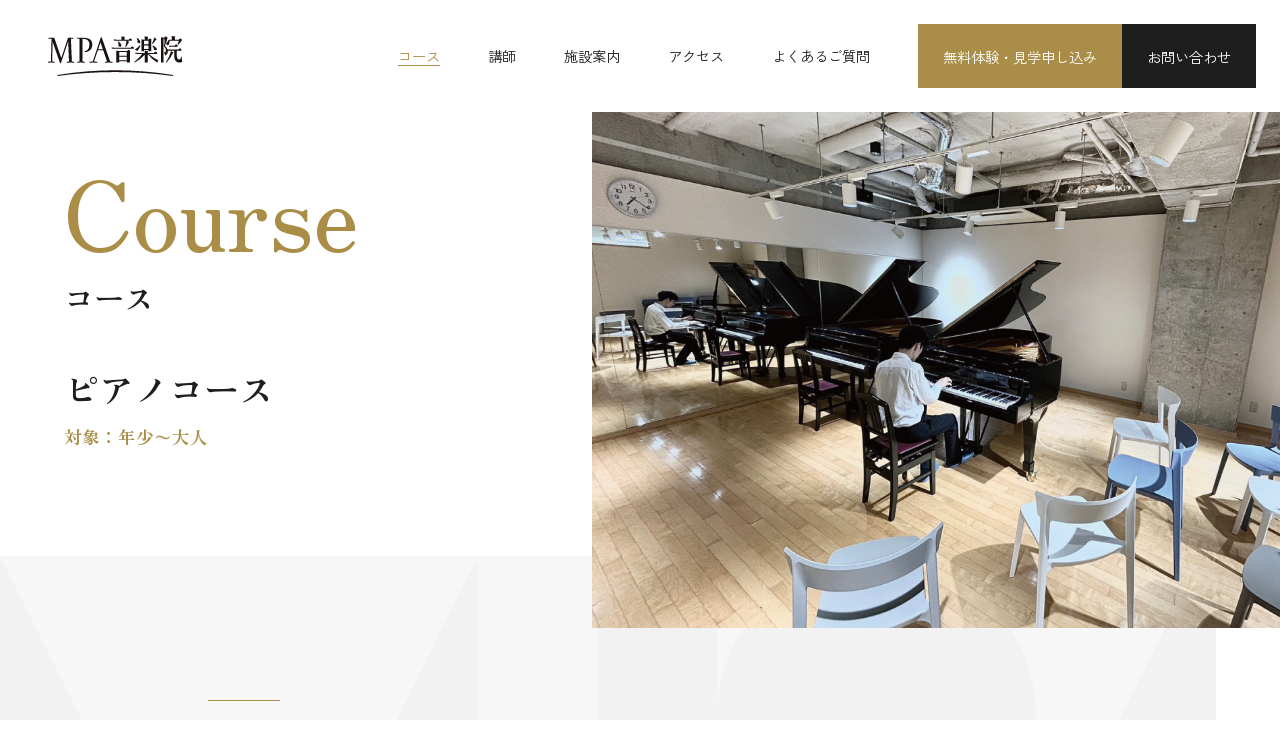

--- FILE ---
content_type: text/html; charset=UTF-8
request_url: https://mpaschool.jp/course/piano/
body_size: 4365
content:
<!DOCTYPE html>
<html lang="ja">
<head>
<meta charset="utf-8">
<meta http-equiv="X-UA-Compatible" content="IE=edge">
<meta name="viewport" content="width=device-width, initial-scale=1, shrink-to-fit=no">
<title>ピアノコース｜MPA音楽院（文京区 向丘/東大前駅）</title>
<meta name="description" content="MPA音楽院（文京区 向丘/東大前駅）の「ピアノコース」を紹介しております。楽譜の読み方、演奏時のフォームなど、基本から勉強し、柔軟な脳と感性を育みます。コンクール参加、高度な演奏技術・表現を要する楽曲の習得までサポートしております。年少から大人までが対象の東京都文京区にある音楽教室です。">
<meta property="og:site_name" content="MPA音楽院（文京区 向丘/東大前駅）">
<meta property="og:type" content="article">
<meta property="og:title" content="ピアノコース｜MPA音楽院（文京区 向丘/東大前駅）">
<meta property="og:url" content="https://mpaschool.jp/course/piano/">
<meta property="og:description" content="MPA音楽院（文京区 向丘/東大前駅）の「ピアノコース」を紹介しております。楽譜の読み方、演奏時のフォームなど、基本から勉強し、柔軟な脳と感性を育みます。コンクール参加、高度な演奏技術・表現を要する楽曲の習得までサポートしております。年少から大人までが対象の東京都文京区にある音楽教室です。">
<meta property="og:image" content="https://mpaschool.jp/assets/img/course/piano/eyecatch_piano01.png">
<meta property="og:image:secure_url" content="https://mpaschool.jp/assets/img/course/piano/eyecatch_piano01.png">
<meta name="twitter:card" content="summary_large_image">
<meta name="twitter:title" content="ピアノコース｜MPA音楽院（文京区 向丘/東大前駅）">
<meta name="twitter:description" content="MPA音楽院（文京区 向丘/東大前駅）の「ピアノコース」を紹介しております。楽譜の読み方、演奏時のフォームなど、基本から勉強し、柔軟な脳と感性を育みます。コンクール参加、高度な演奏技術・表現を要する楽曲の習得までサポートしております。年少から大人までが対象の東京都文京区にある音楽教室です。">
<meta name="twitter:image" content="https://mpaschool.jp/assets/img/course/piano/eyecatch_piano01.png">
<link rel="canonical" href="https://mpaschool.jp/course/piano/">
<!-- Icons -->
<link rel="shortcut icon" href="/assets/img/common/favicon.ico">
<link rel="apple-touch-icon" href="/assets/img/common/apple-touch-icon.png" sizes="180x180">
<link rel="icon" type="image/png" href="/assets/img/common/android-chrome-256×256.png">
<!-- Google Fonts -->
<link rel="preconnect" href="https://fonts.googleapis.com">
<link rel="preconnect" href="https://fonts.gstatic.com" crossorigin>
<link rel="stylesheet" href="https://fonts.googleapis.com/css2?family=Zen+Kaku+Gothic+New:wght@400;700&family=Zen+Old+Mincho:wght@400;700&display=swap">
<!-- CDN -->
<link rel="stylesheet" href="https://cdn.jsdelivr.net/npm/aos@2.3.4/dist/aos.css" integrity="sha256-GqiEX9BuR1rv5zPU5Vs2qS/NSHl1BJyBcjQYJ6ycwD4=" crossorigin="anonymous">
<!-- Assets -->
<link rel="stylesheet" href="/assets/css/base.css">
<link rel="stylesheet" href="/assets/css/contents.css">
<!-- Google Tag Manager -->
<script>(function(w,d,s,l,i){w[l]=w[l]||[];w[l].push({'gtm.start':
new Date().getTime(),event:'gtm.js'});var f=d.getElementsByTagName(s)[0],
j=d.createElement(s),dl=l!='dataLayer'?'&l='+l:'';j.async=true;j.src=
'https://www.googletagmanager.com/gtm.js?id='+i+dl;f.parentNode.insertBefore(j,f);
})(window,document,'script','dataLayer','GTM-PZFNQW7');</script>
<!-- End Google Tag Manager -->
<script type="application/ld+json">
    {
      "@context": "https://schema.org",
      "@type": "Course",
      "name": "ピアノコース",
      "description": "MPA音楽院（文京区 向丘/東大前駅）の「ピアノコース」を紹介しております。楽譜の読み方、演奏時のフォームなど、基本から勉強し、柔軟な脳と感性を育みます。コンクール参加、高度な演奏技術・表現を要する楽曲の習得までサポートしております。年少から大人までが対象の東京都文京区にある音楽教室です。"
    }
</script>
</head>
<body id="piano" class="preload">
<!-- Google Tag Manager (noscript) -->
<noscript><iframe src="https://www.googletagmanager.com/ns.html?id=GTM-PZFNQW7"
height="0" width="0" style="display:none;visibility:hidden"></iframe></noscript>
<!-- End Google Tag Manager (noscript) -->
<header id="headerArea">
    <div id="headerLogo"><a href="/"><img src="/assets/img/common/logo_mpa-b01.svg" width="135" height="40" alt="MPA音楽院"></a></div>
    <ul id="icoLinkList">
        <li><a href="tel:03-3868-0820"><img src="/assets/img/common/ico_tel-b01.svg" width="40" height="40" alt="電話"></a></li>
        <li><a href="/access/"><img src="/assets/img/common/ico_access-b01.svg" width="40" height="40" alt="アクセス"></a></li>
        <li><a href="/faq/"><img src="/assets/img/common/ico_faq-b01.svg" width="40" height="40" alt="よくあるご質問"></a></li>
    </ul>
    <div id="globalNavBtn"><span></span></div>
    <nav id="globalNav">
        <ul>
            <li class="course"><a href="/course/"><span>コース</span></a>
                <div class="megaNav">
                    <ul class="eurhythmic">
                        <li><a href="/course/eurhythmic/"><span>リトミックコース</span></a></li>
                        <li><a href="/course/piano/"><span>ピアノコース</span></a></li>
                        <li><a href="/course/solfege/"><span>ソルフェージュコース</span></a></li>
                    </ul>
                    <ul class="pro">
                        <li><a href="/course/pro/"><span>プロフェッショナル養成コース</span></a>
                            <ul>
                                <li class="classic"><span>Classic LAB.</span>
                                    <ul>
                                        <li><a href="/course/pro/yukio-yokoyama/"><span>横山幸雄 / ピアノ</span></a></li>
                                        <li><a href="/course/pro/ayako-uehara/"><span>上原彩子 / ピアノ</span></a></li>
                                        <li><a href="/course/pro/takashi-sato/"><span>佐藤卓史 / ピアノ</span></a></li>
                                        <li><a href="/course/pro/hibiki-tamura/"><span>田村響 / ピアノ</span></a></li>
                                        <li><a href="/course/pro/ribon-aida/"><span>会田莉凡 / ヴァイオリン</span></a></li>
                                    </ul>
                                    <ul>
                                        <li><a href="/course/pro/naomi-konno/"><span>今野尚美 / ピアノ</span></a></li>
                                        <li><a href="/course/pro/kentaro-kawada/"><span>川田健太郎 / ピアノ</span></a></li>
                                        <li><a href="/course/pro/tomoya-umeda/"><span>梅田智也 / ピアノ</span></a></li>
                                        <li><a href="/course/pro/sodai-kanbara/"><span>神原颯大 / ソルフェージュ</span></a></li>
                                    </ul>
                                </li>
                                <li class="pops"><a href="/course/pro/pops/"><span>Pops LAB.</span></a></li>
                            </ul>
                        </li>
                    </ul>
                </div>
            </li>
            <li><a href="/lecturers/"><span>講師</span></a></li>
            <li><a href="/facility/"><span>施設案内</span></a></li>
            <li><a href="/access/"><span>アクセス</span></a></li>
            <li><a href="/faq/"><span>よくあるご質問</span></a></li>
            <li><a href="/privacy/"><span>プライバシーポリシー</span></a></li>
        </ul>
        <ul id="headerCta">
            <li><a href="/application/" class="btn">無料体験・見学申し込み</a></li>
            <li><a href="/inquiry/" class="btn btn-black">お問い合わせ</a></li>
        </ul>
    </nav>
</header>
<main id="mainArea">
    <article id="contentsArea">
        <header id="contentsHeaderArea">
            <div class="container">
                <div class="content" data-aos="fade-up" data-aos-duration="1500">
                    <p class="cateTit"><span class="en">Course</span><span class="ja">コース</span></p>
                    <h1 class="pageTit">ピアノコース<small>対象：年少〜大人</small></h1>
                </div>
                <figure class="eyecatch" data-aos="fade-up" data-aos-delay="600" data-aos-duration="1500">
                    <picture>
                        <source srcset="../../assets/img/course/piano/eyecatch_piano01.png" media="(min-width: 1024px)" type="image/png" width="1020" height="765">
                        <img src="../../assets/img/course/piano/eyecatch_piano_sp01.png" width="330" height="330" alt="">
                    </picture>
                </figure>
            </div>
            <section id="summary" data-aos="fade-right" data-aos-duration="1500">
                <div class="container">
                    <h2>柔軟な脳と感性を育む音楽のすゝめ</h2>
                    <p class="lead">楽譜の読み方、演奏時のフォームなど、基本から丁寧に勉強します。</p>
                    <p>コンクール参加のサポートや、高度な演奏技術・表現を要する楽曲の習得まで。<br>
                        音楽を楽しみたい大人の方も大歓迎です。</p>
                </div>
            </section>
        </header>
        <div id="contentsBodyArea">
            <div class="container">
                <nav id="localNav">
                    <ul>
                        <li><a href="#section1">ベーシック<i class="ico"></i></a></li>
                        <li><a href="#section2">スタンダード<i class="ico"></i></a></li>
                        <li><a href="#section3">アドバンス<i class="ico"></i></a></li>
                    </ul>
                </nav>
                <section id="section1">
                    <div data-aos="fade-up" data-aos-duration="1500">
                        <h2>ベーシック</h2>
                        <p>未経験でも安心！楽譜の読み方、演奏時のフォームなど、基本から丁寧に勉強します。音楽を趣味で楽しみたい大人の方も大歓迎です。</p>
                        <table>
                            <tbody>
                                <tr>
                                    <th scope="row">レベル</th>
                                    <td>未経験〜</td>
                                </tr>
                                <tr>
                                    <th scope="row">対象</th>
                                    <td>年少〜大人</td>
                                </tr>
                                <tr>
                                    <th scope="row">レッスン回数</th>
                                    <td>年36回（1回30分または45分）</td>
                                </tr>
                                <tr>
                                    <th scope="row">発表会</th>
                                    <td>毎年3月</td>
                                </tr>
                                <tr>
                                    <th scope="row">入会金</th>
                                    <td>11,000円（税込）</td>
                                </tr>
                                <tr>
                                    <th scope="row">授業料（月額）</th>
                                    <td>1回30分：9,000円（税込）<br>
                                        1回45分：14,000円（税込）<br>
                                        <span class="notes">「ソルフェージュコース」とセットで1000円割引</span></td>
                                </tr>
                                <tr>
                                    <th scope="row">オーディション</th>
                                    <td>なし</td>
                                </tr>
                                <tr>
                                    <th scope="row">課題曲</th>
                                    <td>ブルグミュラー：25の練習曲<br>
                                        クレメンティ：ソナチネ</td>
                                </tr>
                                <tr>
                                    <th scope="row">申し込み方法</th>
                                    <td>本コースの受付/支払いは、下記の「申し込む」より行えます。</td>
                                </tr>
                            </tbody>
                        </table>
                        <a href="https://www.kaihipay.jp/forms?form_code=2526405333607176" class="btn btn-link" target="_blank" rel="external noopener"><span class="txt">申し込む</span><i class="ico"></i></a>
                    </div>
                </section>
                <section id="section2">
                    <div data-aos="fade-up" data-aos-duration="1500">
                        <h2>スタンダード</h2>
                        <p>基本を大事にしながら、本格的な作品にもチャレンジします。各種こども向けコンクールへの参加もサポートします。</p>
                        <table>
                            <tbody>
                                <tr>
                                    <th scope="row">レベル</th>
                                    <td>小学生中学年〜</td>
                                </tr>
                                <tr>
                                    <th scope="row">対象</th>
                                    <td>年少〜大人</td>
                                </tr>
                                <tr>
                                    <th scope="row">レッスン回数</th>
                                    <td>年36回（1回45分または60分）</td>
                                </tr>
                                <tr>
                                    <th scope="row">発表会</th>
                                    <td>毎年3月</td>
                                </tr>
                                <tr>
                                    <th scope="row">入会金</th>
                                    <td>11,000円（税込）</td>
                                </tr>
                                <tr>
                                    <th scope="row">授業料（月額）</th>
                                    <td>1回45分：15,000円（税込）<br>
                                        1回60分：20,000円（税込）<br>
                                        <span class="notes">「ソルフェージュコース」とセットで1000円割引</span></td>
                                </tr>
                                <tr>
                                    <th scope="row">オーディション</th>
                                    <td>なし</td>
                                </tr>
                                <tr>
                                    <th scope="row">課題曲</th>
                                    <td>ツェルニー：30番練習曲<br>
                                        バッハ：インベンション<br>
                                        古典派：平易なソナタ</td>
                                </tr>
                                <tr>
                                    <th scope="row">申し込み方法</th>
                                    <td>本コースの受付/支払いは、下記の「申し込む」より行えます。</td>
                                </tr>
                            </tbody>
                        </table>
                        <a href="https://www.kaihipay.jp/forms?form_code=2526405333607176" class="btn btn-link" target="_blank" rel="external noopener"><span class="txt">申し込む</span><i class="ico"></i></a>
                    </div>
                </section>
                <section id="section3">
                        <div data-aos="fade-up" data-aos-duration="1500">
                        <h2>アドバンス</h2>
                        <p>高度な演奏技術・表現を要する楽曲の習得をめざします。</p>
                        <table>
                            <tbody>
                                <tr>
                                    <th scope="row">目安</th>
                                    <td>音楽高校受験生〜</td>
                                </tr>
                                <tr>
                                    <th scope="row">対象</th>
                                    <td>年少〜大人</td>
                                </tr>
                                <tr>
                                    <th scope="row">レッスン回数</th>
                                    <td>年36回（1回75分または90分）</td>
                                </tr>
                                <tr>
                                    <th scope="row">発表会</th>
                                    <td>毎年3月</td>
                                </tr>
                                <tr>
                                    <th scope="row">入会金</th>
                                    <td>11,000円（税込）</td>
                                </tr>
                                 <tr>
                                    <th scope="row">授業料（月額）</th>
                                    <td>1回75分：21,000円<br>
                                        1回90分：26,000円<br>
                                        <span class="notes">「ソルフェージュコース」とセットで1000円割引</span></td>
                                </tr>
                                <tr>
                                    <th scope="row">オーディション</th>
                                    <td>なし</td>
                                </tr>
                                <tr>
                                    <th scope="row">課題曲</th>
                                    <td>ショパン：エチュード<br>
                                        近現代の作品</td>
                                </tr>
                                <tr>
                                    <th scope="row">申し込み方法</th>
                                    <td>本コースの受付/支払いは、下記の「申し込む」より行えます。</td>
                                </tr>
                            </tbody>
                        </table>
                        <a href="https://www.kaihipay.jp/forms?form_code=2526405333607176" class="btn btn-link" target="_blank" rel="external noopener"><span class="txt">申し込む</span><i class="ico"></i></a>
                    </div>
                </section>
            </div>
        </div>
    </article>
</main>
<footer id="footerArea">
    <nav id="footerFixedNav">
        <ul>
            <li><a href="/course/" class="btn btn-black">コース</a></li>
            <li><a href="/lecturers/" class="btn btn-black">講師</a></li>
            <li><a href="/facility/" class="btn btn-black">施設案内</a></li>
            <li><a href="/application/" class="btn">無料体験・見学申し込み</a></li>
        </ul>
    </nav>
    <div id="footerCta">
        <div class="container">
            <ul data-aos="fade-up" data-aos-duration="1500">
                <li><a href="/application/" class="btn btn-link"><img src="/assets/img/common/bnr_application01.png" width="690" height="315" alt="無料体験・見学申し込み" loading="lazy"><i class="ico"></i></a><p class="notes">無料レッスンの講師は指定できません</p></li>
                <li><a href="/inquiry/" class="btn btn-link"><img src="/assets/img/common/bnr_inquiry01.png" width="690" height="315" alt="お問い合わせ" loading="lazy"><i class="ico"></i></a></li>
            </ul>
        </div>
    </div>
    <div id="footerInfo">
        <div id="footerInfoTop">
            <div class="container">
                <h2 id="footerLogo"><a href="/"><img src="/assets/img/common/logo_mpa-w01.svg" width="135" height="40" alt="MPA音楽院"></a></h2>
                <p id="businessAddress">〒113-0023<br>
                    東京都文京区向丘２丁目８−７ クレスト本郷 B1</p>
                <ul id="footerSnsLink">
                    <li><a href="https://twitter.com/MPA_school" class="btn btn-link x" target="_blank" rel="external noopener"><span class="txt">X</span><i class="ico"></i></a></li>
                    <li><a href="https://www.instagram.com/mpa_school/" class="btn btn-link instagram" target="_blank" rel="external noopener"><span class="txt">Instagram</span><i class="ico"></i></a></li>
                    <li><a href="https://www.facebook.com/people/MPA%E9%9F%B3%E6%A5%BD%E9%99%A2/100078662235507/" class="btn btn-link facebook" target="_blank" rel="external noopener"><span class="txt">Facebook</span><i class="ico"></i></a></li>
                </ul>
            </div>
        </div>
        <nav id="footerNav">
            <div class="container">
                <ul class="course">
                    <li><a href="/course/"><span class="en">Course</span><span class="ja">コース</span></a>
                        <ul class="eurhythmic">
                            <li><a href="/course/eurhythmic/">リトミックコース</a>
                                <ul>
                                    <li><a href="/course/eurhythmic/#section1">1〜2歳クラス</a></li>
                                    <li><a href="/course/eurhythmic/#section2">プレ年少クラス</a></li>
                                </ul>
                            </li>
                            <li><a href="/course/piano/">ピアノコース</a>
                                <ul>
                                    <li><a href="/course/piano/#section1">ベーシッククラス</a></li>
                                    <li><a href="/course/piano/#section2">スタンダードクラス</a></li>
                                    <li><a href="/course/piano/#section3">アドバンスクラス</a></li>
                                </ul>
                            </li>
                            <li><a href="/course/solfege/">ソルフェージュコース</a>
                                <ul>
                                    <li><a href="/course/solfege/#section1">ソルフェージュ導入</a></li>
                                    <li><a href="/course/solfege/#section2">ソルフェージュ基礎</a></li>
                                    <li><a href="/course/solfege/#section3">ソルフェージュ発展</a></li>
                                </ul>
                            </li>
                        </ul>
                        <ul class="pro">
                            <li><a href="/course/pro/">プロフェッショナル養成コース</a>
                                <ul>
                                    <li class="classic"><span>Classic LAB.</span>
                                        <ul>
                                            <li><a href="/course/pro/yukio-yokoyama/">横山幸雄 / ピアノ</a>
                                                <ul>
                                                    <li><a href="/course/pro/yukio-yokoyama/#section1">演奏研究クラス<br>（グループレッスン）</a></li>
                                                    <li><a href="/course/pro/yukio-yokoyama/#section2">特別講座<br>（聴講型講座 / 一般向け）</a></li>
                                                    <li><a href="/course/pro/yukio-yokoyama/#section3">特別個人レッスン</a></li>
                                                </ul>
                                            </li>
                                            <li><a href="/course/pro/ayako-uehara/">上原彩子 / ピアノ</a>
                                                <ul>
                                                    <li><a href="/course/pro/ayako-uehara/#section1">特別個人レッスン</a></li>
                                                </ul>
                                            </li>
                                            <li><a href="/course/pro/takashi-sato/">佐藤卓史 / ピアノ</a>
                                                <ul>
                                                    <li><a href="/course/pro/takashi-sato/#section1">特別講座<br>（聴講型講座 / 一般向け）</a></li>
                                                    <li><a href="/course/pro/takashi-sato/#section2">特別個人レッスン</a></li>
                                                </ul>
                                            </li>
                                            <li><a href="/course/pro/hibiki-tamura/">田村響 / ピアノ</a>
                                                <ul>
                                                    <li><a href="/course/pro/hibiki-tamura/#section1">特別個人レッスン</a></li>
                                                </ul>
                                            </li>
                                        </ul>
                                        <ul>
                                            <li><a href="/course/pro/ribon-aida/">会田莉凡 / ヴァイオリン</a>
                                                <ul>
                                                    <li><a href="/course/pro/ribon-aida/#section1">アンサンブルコース<br>
                                                        （グループレッスン）</a></li>
                                                </ul></li>
                                            <li><a href="/course/pro/naomi-konno/">今野尚美 / ピアノ</a>
                                                <ul>
                                                    <li><a href="/course/pro/naomi-konno/#section1">個人レッスン</a></li>
                                                </ul>
                                            </li>
                                            <li><a href="/course/pro/kentaro-kawada/">川田健太郎 / ピアノ</a>
                                                <ul>
                                                    <li><a href="/course/pro/kentaro-kawada/#section1">個人レッスン</a></li>
                                                </ul>
                                            </li>
                                            <li><a href="/course/pro/tomoya-umeda/">梅田智也 / ピアノ</a>
                                                <ul>
                                                    <li><a href="/course/pro/tomoya-umeda/#section1">個人レッスン</a></li>
                                                </ul>
                                            </li>
                                            <li><a href="/course/pro/sodai-kanbara/">神原颯大 / ソルフェージュ</a>
                                                <ul>
                                                    <li><a href="/course/pro/sodai-kanbara/#section1">個人レッスン<br>
                                                        （ソルフェージュ）</a></li>
                                                    <li><a href="/course/pro/sodai-kanbara/#section2">グループレッスン<br>
                                                        （ソルフェージュ）</a></li>
                                                </ul>
                                            </li>
                                        </ul>
                                    </li>
                                    <li class="pops"><a href="/course/pro/pops/">Pops LAB.</a></li>
                                </ul>
                            </li>
                        </ul>
                    </li>
                </ul>
                <ul class="other">
                    <li><a href="/lecturers/"><span class="en">Lecturers</span><span class="ja">講師</span></a></li>
                    <li><a href="/facility/"><span class="en">Facility</span><span class="ja">施設案内</span></a></li>
                    <li><a href="/access/"><span class="en">Access</span><span class="ja">アクセス</span></a></li>
                    <li><a href="/faq/"><span class="en">Faq</span><span class="ja">よくあるご質問</span></a></li>
                    <li><a href="/news/"><span class="en">News</span><span class="ja">お知らせ</span></a></li>
                </ul>
            </div>
        </nav>
        <div id="footerInfoBtm">
            <div class="container">
                <nav id="footerBtmNav">
                    <ul>
                        <li><a href="/privacy/">プライバシーポリシー</a></li>
                        <li><a href="/application/">無料体験・見学申し込み</a></li>
                        <li><a href="/inquiry/">お問い合わせ</a></li>
                    </ul>
                </nav>
                <p id="copyright"><small>© 2023 MPA School.</small></p>
            </div>
        </div>
    </div>
</footer>
<!-- CDN -->
<script src="https://cdn.jsdelivr.net/npm/jquery@3.7.1/dist/jquery.min.js" integrity="sha256-/JqT3SQfawRcv/BIHPThkBvs0OEvtFFmqPF/lYI/Cxo=" crossorigin="anonymous"></script>
<script src="https://cdn.jsdelivr.net/npm/aos@2.3.4/dist/aos.js" integrity="sha256-pQBbLkFHcP1cy0C8IhoSdxlm0CtcH5yJ2ki9jjgR03c=" crossorigin="anonymous"></script>
<!-- Assets -->
<script src="/assets/js/common.js"></script>
</body>
</html>


--- FILE ---
content_type: text/css; charset=UTF-8
request_url: https://mpaschool.jp/assets/css/base.css
body_size: 4970
content:
@charset "UTF-8";
/*
html5doctor.com Reset Stylesheet
v1.6.1
Last Updated: 2010-09-17
Author: Richard Clark - http://richclarkdesign.com
Twitter: @rich_clark
*/
html, body, div, span, object, iframe,
h1, h2, h3, h4, h5, h6, p, blockquote, pre,
abbr, address, cite, code,
del, dfn, em, img, ins, kbd, q, samp,
small, strong, sub, sup, var,
b, i,
dl, dt, dd, ol, ul, li,
fieldset, form, label, legend,
table, caption, tbody, tfoot, thead, tr, th, td,
article, aside, canvas, details, figcaption, figure,
footer, header, hgroup, menu, nav, section, summary,
time, mark, audio, video {
  margin: 0;
  padding: 0;
  border: 0;
  outline: 0;
  font-size: 100%;
  vertical-align: baseline;
  background: transparent;
}

body {
  line-height: 1;
}

article, aside, details, figcaption, figure,
footer, header, hgroup, menu, nav, section {
  display: block;
}

ul li, ol li {
  list-style: none;
}

blockquote, q {
  quotes: none;
}

blockquote:before, blockquote:after,
q:before, q:after {
  content: "";
  content: none;
}

a {
  margin: 0;
  padding: 0;
  font-size: 100%;
  vertical-align: baseline;
  background: transparent;
}

/* change colours to suit your needs */
ins {
  background-color: #ff9;
  color: #000;
  text-decoration: none;
}

/* change colours to suit your needs */
mark {
  background-color: #ff9;
  color: #000;
  font-style: italic;
  font-weight: bold;
}

del {
  text-decoration: line-through;
}

abbr[title], dfn[title] {
  border-bottom: 1px dotted;
  cursor: help;
}

table {
  border-collapse: collapse;
  border-spacing: 0;
}

/* change border colour to suit your needs */
hr {
  display: block;
  height: 1px;
  border: 0;
  border-top: 1px solid #cccccc;
  margin: 1em 0;
  padding: 0;
}

input, select {
  vertical-align: middle;
}

/*= Base CSS =======================================================

    レイアウトの基本設定、サイト共通要素CSS

        1.要素基本設定
        2.基本フレーム
            2-1.ヘッダーエリア
                2-1-1.グローバルナビ
            2-2.メインエリア
                2-2-1.コンテンツエリア
                    2-2-1-1.コンテンツヘッダーエリア
                    2-2-1-2.コンテンツボディエリア
                    2-2-1-3.コンテンツフッターエリア
            2-3.フッターエリア
                2-3-1.フッターCTA
                2-3-2.フッターインフォ
                    2-3-2-1.フッターインフォ上部
                    2-3-2-2.フッターナビ
                    2-3-2-3.フッターインフォ下部
        3.その他基本設定

==================================================================*/
/* -----------------------------------------------------------------
* 1.要素基本設定
* -------------------------------------------------------------- */
*, ::after, ::before {
  box-sizing: border-box;
}

html {
  font-weight: 400;
  font-size: 112.5%;
  font-size: 1.125vw;
}
@media screen and (min-width: 1720px) {
  html {
    font-size: 18px;
  }
}
@media screen and (max-width: 1023.98px) {
  html {
    font-size: 35.8974358974%;
    font-size: 3.5897435897vw;
  }
}

body {
  overflow-x: hidden;
  margin: 0;
  padding: 0;
  color: #1e1e1e;
  font-family: "Zen Kaku Gothic New", system-ui, sans-serif;
  line-height: 2;
  background: white;
}
@media screen and (max-width: 1023.98px) {
  body {
    min-width: 320px;
  }
}
body.preload * {
  transition: none;
}

a {
  color: inherit;
  background: linear-gradient(0deg, #1e1e1e, #1e1e1e) no-repeat left bottom/100% 1px;
  transition: background-size 0.8s cubic-bezier(0.45, 0.12, 0.04, 0.96);
}
a:link, a:visited, a:hover, a:active, a:focus {
  text-decoration: none;
}
a:hover, a:active, a:focus {
  color: inherit;
}
a:active, a:focus {
  outline: none;
  box-shadow: none;
}
a:hover {
  background-position: right bottom;
  background-size: 0 1px;
}

a,
button {
  -webkit-tap-highlight-color: transparent;
}

/* ---------- フォームコントロールフォントサイズリセット ---------- */
input, textarea, select, button {
  font-size: 100%;
}

/* ---------- <a href="tel:">のリンクをPC表示時に無効 ---------- */
a[href^="tel:"] {
  color: inherit;
}
@media screen and (min-width: 768px) {
  a[href^="tel:"] {
    pointer-events: none;
    background-image: none;
    transition: none;
  }
}

/* -----------------------------------------------------------------
* 2.基本フレーム
* -------------------------------------------------------------- */
/* ---------- レイアウトの大枠の設定 ---------- */
@media screen and (min-width: 1024px) {
  .container {
    margin-left: auto;
    margin-right: auto;
    padding-left: 3.3333333333rem;
    padding-right: 3.3333333333rem;
    width: 66.6666666667rem;
  }
}
@media screen and (max-width: 1023.98px) {
  .container {
    padding-left: 2.1428571429rem;
    padding-right: 2.1428571429rem;
  }
}

/* ---------- ヘッダー固定 ---------- */
#headerArea {
  position: fixed;
  top: 0;
  left: 0;
  right: 0;
  z-index: 20;
}

@media screen and (max-width: 1023.98px) {
  #globalNav {
    margin-top: 5.7142857143rem;
  }
  #globalNav.is-open {
    max-height: calc(100vh - 5.7142857143rem);
    overflow-y: auto;
  }
}

#mainArea {
  position: relative;
}
@media screen and (min-width: 1024px) {
  #mainArea {
    margin-top: 7.7777777778rem;
  }
}
@media screen and (max-width: 1023.98px) {
  #mainArea {
    margin-top: 5.7142857143rem;
  }
}

@media print {
  #headerArea {
    position: absolute;
  }
}
/* ---------- フッター固定 ---------- */
@media screen and (max-width: 1023.98px) {
  #footerArea {
    padding-bottom: 3.5714285714rem;
  }
}

#footerFixedNav {
  position: fixed;
  left: 0;
  right: 0;
  bottom: 0;
  z-index: 10;
}
@media screen and (min-width: 1024px) {
  #footerFixedNav {
    display: none;
  }
}

/* -----------------------------------------------------------------
* 2-1.ヘッダーエリア
* -------------------------------------------------------------- */
#headerArea {
  display: flex;
  background-color: rgba(255, 255, 255, 0.95);
}
#headerArea a {
  background-image: none;
}
#headerArea ul {
  list-style-type: none;
  margin-bottom: 0;
  padding-left: 0;
  padding-right: 0;
}
#headerArea ul li {
  margin-bottom: 0;
  text-indent: 0;
}
#headerArea ul li::before {
  content: none;
}
@media screen and (min-width: 1024px) {
  #headerArea {
    padding: 1.6666666667rem 1.6666666667rem 1.6666666667rem 3.3333333333rem;
    align-items: center;
    justify-content: space-between;
  }
}

/* ---------- ロゴ ---------- */
#headerLogo {
  display: flex;
  align-items: center;
  line-height: 1;
  margin-bottom: 0;
}
#headerLogo a {
  display: flex;
  align-items: center;
}
#headerLogo img {
  width: auto;
}
@media screen and (min-width: 1024px) {
  #headerLogo {
    height: 4.4444444444rem;
  }
  #headerLogo img {
    height: 2.7777777778rem;
  }
}
@media screen and (max-width: 1023.98px) {
  #headerLogo {
    margin-left: 1.4285714286rem;
    width: 7.5rem;
    height: 5.7142857143rem;
  }
  #headerLogo img {
    height: 2.1428571429rem;
  }
}

/* ---------- アイコンリンクリスト ---------- */
#icoLinkList {
  display: flex;
  align-items: center;
  margin-left: 5.3571428571rem;
}
#icoLinkList li {
  padding-left: 0;
  flex: 0 0 2.8571428571rem;
  width: 2.8571428571rem;
}
#icoLinkList li img {
  width: 2.8571428571rem;
}
@media screen and (min-width: 1024px) {
  #icoLinkList {
    display: none;
  }
}

/* -----------------------------------------------------------------
* 2-1-1.グローバルナビ
* -------------------------------------------------------------- */
/* ---------- メニュー開閉ボタン（スマホ） ---------- */
#globalNavBtn {
  display: block;
  flex: 0 0 5rem;
  width: 5rem;
  position: relative;
  text-align: center;
  cursor: pointer;
  z-index: 6;
  -webkit-tap-highlight-color: transparent;
}
#globalNavBtn > span, #globalNavBtn::before, #globalNavBtn::after {
  position: absolute;
  right: 1.4285714286rem;
  width: 2.1428571429rem;
  height: 0.0714285714rem;
  margin: auto;
  background-color: #1e1e1e;
  transition: transform 0.6s cubic-bezier(0.45, 0.12, 0.04, 0.96);
  backface-visibility: hidden;
}
#globalNavBtn > span {
  top: 2.8571428571rem;
}
#globalNavBtn::before, #globalNavBtn::after {
  content: "";
}
#globalNavBtn::before {
  top: 2rem;
}
#globalNavBtn::after {
  top: 3.7142857143rem;
}
#globalNavBtn.is-active::before {
  transform: translateY(0.8571428571rem) rotate(-45deg);
}
#globalNavBtn.is-active > span {
  opacity: 0;
}
#globalNavBtn.is-active::after {
  transform: translateY(-0.8571428571rem) rotate(45deg);
}
@media screen and (min-width: 1024px) {
  #globalNavBtn {
    display: none;
  }
}

/* ---------- グローバルナビ ---------- */
#globalNav {
  line-height: 1.5;
}
#globalNav ul li {
  padding-left: 0;
}
#globalNav ul li:not(.is-current) > a > span {
  background: linear-gradient(0deg, #1e1e1e, #1e1e1e) no-repeat right bottom/0 1px;
  transition: background-size 0.8s cubic-bezier(0.45, 0.12, 0.04, 0.96);
}
#globalNav ul li:not(.is-current) > a:hover > span {
  background-position: left bottom;
  background-size: 100% 1px;
}
#globalNav ul li ul {
  margin: 0;
}
#globalNav > ul > li > a {
  position: relative;
  display: flex;
  align-items: center;
}
#globalNav .classic > span {
  width: 100%;
  flex: 0 0 100%;
}
#globalNav .classic ul {
  width: 50%;
  flex: 0 0 50%;
  letter-spacing: -0.08em;
}
#globalNav .classic ul li > a {
  display: block;
  padding-left: 1.25em;
  text-indent: -1.25em;
  white-space: nowrap;
}
#globalNav .classic ul li > a::before {
  content: "";
  display: inline-block;
  width: 0.5em;
  height: 1px;
  margin-left: 0;
  margin-right: 0.75em;
  vertical-align: 25%;
  text-indent: 0;
  background-color: #aa8e48;
}
@media screen and (min-width: 1024px) {
  #globalNav {
    display: flex;
    align-items: flex-start;
  }
  #globalNav > ul {
    position: relative;
    display: flex;
    align-items: flex-start;
  }
  #globalNav > ul > li {
    flex: 0 0 auto;
  }
  #globalNav > ul > li > a {
    justify-content: center;
    text-align: center;
    padding: 1.4166666667rem 1.6666666667rem;
  }
  #globalNav > ul:not(#headerCta) {
    margin-left: 1.6666666667rem;
    margin-right: 1.6666666667rem;
  }
  #globalNav > ul:not(#headerCta) > li:last-of-type {
    display: none;
  }
  #globalNav > ul:not(#headerCta) li.is-current > a {
    color: #aa8e48;
  }
  #globalNav > ul:not(#headerCta) li.is-current > a > span {
    background: linear-gradient(0deg, #aa8e48, #aa8e48) no-repeat right bottom/100% 1px;
  }
  #globalNav .course {
    position: static;
  }
  #globalNav .course:not(:hover) .megaNav {
    overflow: hidden;
    height: 0;
    padding: 0;
    opacity: 0;
    transform: translateY(25%);
  }
  #globalNav .course:hover .megaNav {
    opacity: 1;
    transform: translateY(0);
  }
  #globalNav .megaNav {
    position: absolute;
    top: 100%;
    left: -2.2222222222rem;
    right: -2.2222222222rem;
    display: flex;
    width: -moz-fit-content;
    width: fit-content;
    margin: 0 auto;
    padding: 2.5rem 2.2222222222rem;
    font-size: 0.7777777778rem;
    background-color: rgba(255, 255, 255, 0.95);
    box-shadow: 0 1.8em 4em rgba(0, 0, 0, 0.15);
    transition: opacity 0.8s ease-in-out, transform 0.6s cubic-bezier(0.45, 0.12, 0.04, 0.96);
  }
  #globalNav .eurhythmic {
    flex: 0 0 33.333333%;
    width: 33.333333%;
    padding-right: 0.8333333333rem;
  }
  #globalNav .eurhythmic > li + li {
    margin-top: 0.8333333333rem;
  }
  #globalNav .pro {
    flex: 0 0 66.666667%;
    width: 66.666667%;
    padding-left: 0.8333333333rem;
  }
  #globalNav .classic,
  #globalNav .pops {
    margin-top: 0.8333333333rem;
  }
  #globalNav .classic {
    display: flex;
    flex-wrap: wrap;
  }
  #globalNav .classic ul {
    margin-top: 0.8333333333rem;
    font-size: 0.6666666667rem;
  }
  #globalNav .classic ul:first-of-type {
    padding-right: 0.5555555556rem;
  }
  #globalNav .classic ul:last-of-type {
    padding-left: 0.5555555556rem;
  }
  #globalNav .classic ul li + li {
    margin-top: 0.5555555556rem;
  }
  #globalNav #headerCta > li a {
    color: white;
  }
  #globalNav #headerCta .btn-black:hover {
    border-color: #746131;
    background-color: #746131;
  }
}
@media screen and (max-width: 1023.98px) {
  #globalNav {
    position: absolute;
    left: calc(100% - 1.4285714286rem);
    width: calc(100% - 1.4285714286rem);
    margin-left: 1.4285714286rem;
    padding: 1.4285714286rem;
    background-color: rgba(255, 255, 255, 0.95);
    opacity: 0;
    transform: translateX(0);
    transition: opacity 0.8s ease-in-out, transform 0.6s cubic-bezier(0.45, 0.12, 0.04, 0.96);
  }
  #globalNav.is-open {
    box-shadow: 0 2em 4em rgba(0, 0, 0, 0.25);
    opacity: 1;
    transform: translateX(-100%);
  }
  #globalNav > ul:not(#headerCta) {
    display: flex;
    flex-wrap: wrap;
    margin-bottom: 0.7142857143rem;
  }
  #globalNav > ul:not(#headerCta) > li > a,
  #globalNav > ul:not(#headerCta) .eurhythmic > li > a,
  #globalNav > ul:not(#headerCta) .pro > li > a,
  #globalNav > ul:not(#headerCta) .pops > a {
    display: block;
    padding-top: 0.3571428571rem;
    padding-bottom: 0.3571428571rem;
  }
  #globalNav > ul:not(#headerCta) > li:not(.course) {
    flex: 0 0 50%;
    width: 50%;
  }
  #globalNav > ul:not(#headerCta) > li > a {
    font-size: 1.0714285714rem;
  }
  #globalNav > ul:not(#headerCta) li.is-current > a {
    color: #aa8e48;
  }
  #globalNav #headerCta {
    display: flex;
  }
  #globalNav #headerCta li a {
    justify-content: center;
  }
  #globalNav #headerCta li + li {
    flex: 1 1 auto;
    margin-left: 1.0714285714rem;
  }
  #globalNav .megaNav {
    margin-bottom: 0.3571428571rem;
    padding-left: 0.7142857143rem;
  }
  #globalNav .classic {
    display: flex;
    flex-wrap: wrap;
  }
  #globalNav .classic > span {
    flex: 0 0 100%;
    width: 100%;
    margin-bottom: 0.3571428571rem;
  }
  #globalNav .classic ul {
    flex: 0 0 50%;
    width: 50%;
    font-size: 0.8571428571rem;
  }
  #globalNav .classic ul li > a {
    padding-top: 0.3571428571rem;
    padding-bottom: 0.3571428571rem;
  }
}

/* -----------------------------------------------------------------
* 2-2.メインエリア
* -------------------------------------------------------------- */
/* -----------------------------------------------------------------
* 2-2-1.コンテンツエリア
* -------------------------------------------------------------- */
@media screen and (max-width: 1023.98px) {
  #mainArea {
    overflow: hidden;
  }
}

/* -----------------------------------------------------------------
* 2-2-1-1.コンテンツヘッダーエリア
* -------------------------------------------------------------- */
#contentsHeaderArea .content {
  z-index: 1;
}
#contentsHeaderArea .content .courseName {
  font-family: "Zen Old Mincho", serif;
  font-weight: 700;
  line-height: 1.3;
}
#contentsHeaderArea .eyecatch {
  z-index: 1;
}
#contentsHeaderArea #summary .container {
  position: relative;
}
#contentsHeaderArea #summary .container::before {
  content: "";
  display: block;
  position: absolute;
  bottom: 0;
  background: #f7f7f7 url("../img/common/bg_pattern01.png") repeat 0 0;
  z-index: -1;
}
#contentsHeaderArea #summary h2 {
  margin-top: 0;
}
@media screen and (min-width: 1024px) {
  #contentsHeaderArea > .container {
    width: 86.6666666667rem;
    display: flex;
  }
  #contentsHeaderArea > .container .content:only-child {
    flex: 0 0 100%;
    width: 100%;
    padding-bottom: 8.3333333333rem;
  }
  #contentsHeaderArea > .container .content:only-child > *:last-child {
    margin-bottom: 0;
  }
  #contentsHeaderArea .content {
    position: relative;
    flex: 0 0 30rem;
    width: 30rem;
    margin-right: 6.6666666667rem;
    padding-top: 3.8888888889rem;
    z-index: 2;
  }
  #contentsHeaderArea .content h1 .en {
    white-space: nowrap;
  }
  #contentsHeaderArea .content p {
    font-size: 1.2222222222rem;
  }
  #contentsHeaderArea .content .courseName {
    margin-bottom: 1.3888888889rem;
    font-size: 1.8888888889rem;
  }
  #contentsHeaderArea .eyecatch {
    margin-right: calc(50% - 50vw);
  }
  #contentsHeaderArea #summary {
    margin-bottom: 1.6666666667rem;
  }
  #contentsHeaderArea #summary .container {
    padding-top: 5rem;
    padding-bottom: 5rem;
  }
  #contentsHeaderArea #summary .container::before {
    top: -5rem;
    left: calc(50% - 50vw);
    right: -6.6666666667rem;
    background-size: 100rem 100rem;
  }
  #contentsHeaderArea #summary .container > *:last-child {
    margin-bottom: 5rem;
  }
}
@media screen and (max-width: 1023.98px) {
  #contentsHeaderArea {
    margin-bottom: 2.8571428571rem;
    padding-top: 2.1428571429rem;
  }
  #contentsHeaderArea .content {
    margin-bottom: 2.8571428571rem;
  }
  #contentsHeaderArea .content p {
    font-size: 1.1428571429rem;
  }
  #contentsHeaderArea .content .courseName {
    margin-bottom: 1.0714285714rem;
    font-size: 1.4285714286rem;
  }
  #contentsHeaderArea .eyecatch {
    margin-right: -2.1428571429rem;
    padding-left: 2.1428571429rem;
  }
  #contentsHeaderArea #summary .container {
    padding-top: 2.8571428571rem;
    padding-bottom: 2.8571428571rem;
  }
  #contentsHeaderArea #summary .container::before {
    top: -19.2857142857rem;
    left: 0;
    right: 0;
    background-size: 64.2857142857rem 64.2857142857rem;
  }
  #contentsHeaderArea #summary .container > *:last-child {
    margin-bottom: 0;
  }
}

/* -----------------------------------------------------------------
* 2-2-1-2.コンテンツボディエリア
* -------------------------------------------------------------- */
#contentsBodyArea > .container {
  position: relative;
}
#contentsBodyArea > .container > *:last-child {
  margin-bottom: 0;
}
@media screen and (min-width: 1024px) {
  #contentsBodyArea {
    padding-bottom: 3.3333333333rem;
  }
}
@media screen and (max-width: 1023.98px) {
  #contentsBodyArea {
    padding-bottom: 2.1428571429rem;
  }
}

/* ---------- ローカルナビ ---------- */
#localNav ul {
  line-height: 1.5;
}
#localNav ul li {
  letter-spacing: -0.04em;
}
@media screen and (min-width: 1024px) {
  #localNav {
    position: absolute;
    top: 0;
    left: -6.6666666667rem;
    bottom: 0;
    width: 16.6666666667rem;
    padding-top: 3.3333333333rem;
    font-size: 0.8888888889rem;
  }
  #localNav ul {
    position: sticky;
    top: 11.1111111111rem;
  }
  #localNav ul li::before {
    width: 1em;
    height: 1em;
    margin-left: 0;
    margin-right: 0.5em;
    vertical-align: -6%;
    border: 1px solid #aa8e48;
    background-color: transparent;
  }
  #localNav ul li.is-current::before {
    background-color: #aa8e48;
  }
  #localNav ul a {
    background-position: right bottom;
    background-size: 0 1px;
  }
  #localNav ul a:hover {
    background-position: left bottom;
    background-size: 100% 1px;
  }
  #localNav ul a i.ico {
    display: none;
  }
  #localNav ~ section {
    margin-left: 10rem;
    margin-right: -10rem;
  }
}
@media screen and (max-width: 1023.98px) {
  #localNav ul {
    display: flex;
    flex-wrap: wrap;
    margin-left: -0.5357142857rem;
    margin-right: -0.5357142857rem;
    font-size: 0.8571428571rem;
  }
  #localNav ul li {
    flex: 0 0 50%;
    width: 50%;
    margin-bottom: 0;
    padding-left: 0.5357142857rem;
    padding-right: 0.5357142857rem;
    text-indent: 0;
  }
  #localNav ul li::before {
    content: none;
  }
  #localNav ul a {
    display: flex;
    align-items: center;
    height: 100%;
    padding-top: 1.0714285714rem;
    padding-bottom: 1.0714285714rem;
    padding-right: 1.0714285714rem;
    border-bottom: 0.0714285714rem solid #cccccc;
    background-image: none;
  }
  #localNav ul a i.ico {
    overflow: hidden;
    position: absolute;
    top: 0;
    right: -0.3571428571rem;
    bottom: 0;
    width: 2.8571428571rem;
    height: 2.8571428571rem;
    margin: auto;
    padding: 0;
    transform: rotate(90deg);
    transition: background-color 0.8s ease-in-out;
  }
  #localNav ul a i.ico::before, #localNav ul a i.ico::after {
    content: "";
    position: absolute;
    top: 0;
    left: 0;
    bottom: 0;
    right: 0;
    width: 100%;
    height: 100%;
    background: url("../img/common/ico_arrow-b01.svg") no-repeat center center/contain;
    z-index: 1;
  }
  #localNav ul a i.ico::before {
    transform: translateX(-100%);
  }
  #localNav ul a i.ico::after {
    transform: translateX(0);
  }
  #localNav ul a:hover i.ico::before, #localNav ul a:hover i.ico::after {
    transition: transform 0.8s cubic-bezier(0.45, 0.12, 0.04, 0.96);
  }
  #localNav ul a:hover i.ico::before {
    transform: translateX(0);
  }
  #localNav ul a:hover i.ico::after {
    transform: translateX(100%);
  }
}

/* -----------------------------------------------------------------
* 2-2-1-3.コンテンツフッターエリア
* -------------------------------------------------------------- */
/* -----------------------------------------------------------------
* 2-3.フッターエリア
* -------------------------------------------------------------- */
#footerArea ul {
  list-style-type: none;
  margin-bottom: 0;
  padding-left: 0;
}
#footerArea ul li {
  margin-bottom: 0;
  text-indent: 0;
}
#footerArea ul li::before {
  content: none;
}
@media screen and (min-width: 1024px) {
  #footerArea .container {
    width: 86.6666666667rem;
  }
}

/* -----------------------------------------------------------------
* 2-3-1.フッターCTA
* -------------------------------------------------------------- */
#footerCta {
  position: relative;
}
#footerCta::before {
  content: "";
  position: absolute;
  left: 0;
  right: 0;
  bottom: 0;
  background-color: #faf8f2;
}
#footerCta .btn-link,
#footerCta .btn-link > img {
  width: 100%;
}
#footerCta .notes {
  margin-top: 0.5em;
  margin-bottom: 0;
}
@media screen and (min-width: 1024px) {
  #footerCta {
    padding-top: 8.3333333333rem;
    padding-bottom: 8.3333333333rem;
  }
  #footerCta::before {
    height: calc(100% - 13.3333333333rem);
  }
  #footerCta ul {
    display: flex;
    margin-left: -1.6666666667rem;
    margin-right: -1.6666666667rem;
  }
  #footerCta ul li {
    width: 50%;
    flex: 0 0 50%;
    padding-left: 1.6666666667rem;
    padding-right: 1.6666666667rem;
  }
}
@media screen and (max-width: 1023.98px) {
  #footerCta {
    padding-top: 4.2857142857rem;
    padding-bottom: 4.2857142857rem;
  }
  #footerCta::before {
    top: 7.1428571429rem;
  }
  #footerCta ul li {
    padding-left: 0;
  }
  #footerCta ul li + li {
    margin-top: 1.0714285714rem;
  }
}

/* -----------------------------------------------------------------
* 2-3-2.フッターインフォ
* -------------------------------------------------------------- */
#footerInfo {
  color: white;
  background-color: #333333;
}
#footerInfo a {
  color: inherit;
  background-image: none;
  background: linear-gradient(0deg, #cccccc, #cccccc) no-repeat right bottom/0 1px;
  transition: background-size 0.8s cubic-bezier(0.45, 0.12, 0.04, 0.96);
}
#footerInfo a:hover {
  background-position: left bottom;
  background-size: 100% 1px;
}
@media screen and (min-width: 1024px) {
  #footerInfo .container {
    display: flex;
    padding-top: 3.3333333333rem;
    padding-bottom: 3.3333333333rem;
  }
}
@media screen and (max-width: 1023.98px) {
  #footerInfo .container {
    padding-top: 2.1428571429rem;
    padding-bottom: 2.1428571429rem;
  }
}

/* ---------- 共通 ---------- */
#footerInfoTop .container,
#footerInfoBtm .container {
  position: relative;
}
@media screen and (min-width: 1024px) {
  #footerInfoTop .container,
  #footerInfoBtm .container {
    align-items: center;
  }
}

#footerInfoTop .container::after,
#footerInfoBtm .container::before {
  content: "";
  position: absolute;
  left: 0;
  right: 0;
  background-color: #555;
}
@media screen and (min-width: 1024px) {
  #footerInfoTop .container::after,
  #footerInfoBtm .container::before {
    left: 3.3333333333rem;
    right: 3.3333333333rem;
    height: 0.0555555556rem;
  }
}
@media screen and (max-width: 1023.98px) {
  #footerInfoTop .container::after,
  #footerInfoBtm .container::before {
    left: 2.1428571429rem;
    right: 2.1428571429rem;
    height: 0.0714285714rem;
  }
}

/* -----------------------------------------------------------------
* 2-3-2-1.フッターインフォ上部
* -------------------------------------------------------------- */
#footerInfoTop a {
  background-image: none;
}
#footerInfoTop .container::after {
  bottom: 0;
}
@media screen and (min-width: 1024px) {
  #footerInfoTop {
    padding-top: 1.6666666667rem;
  }
}
@media screen and (max-width: 1023.98px) {
  #footerInfoTop {
    padding-top: 0.7142857143rem;
  }
}

/* ---------- フッターロゴ ---------- */
#footerLogo {
  display: block;
  text-align: inherit;
  margin: 0;
  padding: 0;
  border: none;
  text-indent: 0;
}
#footerLogo::before, #footerLogo::after {
  content: none;
  border: none;
  position: static;
  background-color: transparent;
}
#footerLogo a {
  display: block;
}
#footerLogo img {
  width: auto;
}
@media screen and (min-width: 1024px) {
  #footerLogo {
    display: flex;
    align-items: center;
    margin-right: 2.2222222222rem;
  }
  #footerLogo img {
    height: 2.7777777778rem;
  }
}
@media screen and (max-width: 1023.98px) {
  #footerLogo {
    margin-bottom: 0.7142857143rem;
  }
  #footerLogo img {
    height: 2.1428571429rem;
  }
}

/* ---------- 住所 ---------- */
#businessAddress {
  margin-bottom: 0;
}
@media screen and (min-width: 1024px) {
  #businessAddress {
    margin-right: 2.2222222222rem;
  }
}

/* ---------- ソーシャルメディアリンク ---------- */
#footerSnsLink {
  display: flex;
  align-items: center;
  margin-bottom: 0;
  margin-left: auto;
}
#footerSnsLink li {
  padding-left: 0;
}
#footerSnsLink .btn-link {
  overflow: hidden;
}
#footerSnsLink .btn-link .txt {
  position: absolute;
  left: 100%;
  white-space: nowrap;
}
#footerSnsLink .btn-link .txt::after {
  content: none;
  transition: none;
}
#footerSnsLink .btn-link i.ico {
  border-color: #1e1e1e;
  background-color: #1e1e1e;
}
#footerSnsLink .btn-link:hover i.ico {
  border-color: #aa8e48;
  background-color: #aa8e48;
}
@media screen and (min-width: 1024px) {
  #footerSnsLink li + li {
    margin-left: 0.8333333333rem;
  }
  #footerSnsLink .btn-link i.ico {
    width: 2.5rem;
    height: 2.5rem;
  }
}
@media screen and (max-width: 1023.98px) {
  #footerSnsLink {
    position: absolute;
    top: 2.1428571429rem;
    right: 2.1428571429rem;
  }
  #footerSnsLink li + li {
    margin-left: 0.7142857143rem;
  }
  #footerSnsLink .btn-link i.ico {
    width: 2.8571428571rem;
    height: 2.8571428571rem;
  }
}

/* -----------------------------------------------------------------
* 2-3-2-2.フッターナビ
* -------------------------------------------------------------- */
#footerNav .en,
#footerNav .ja {
  font-family: "Zen Old Mincho", serif;
}
#footerNav .en {
  display: block;
  color: #aa8e48;
}
#footerNav .course > li,
#footerNav .other > li {
  padding-left: 0;
}
#footerNav .eurhythmic > li,
#footerNav .pro > li {
  padding-left: 0;
}
#footerNav .eurhythmic li::before,
#footerNav .pro li::before {
  height: 1px;
  vertical-align: 20%;
  border-radius: 0;
}
#footerNav .eurhythmic > li > ul > li,
#footerNav .classic > ul > li,
#footerNav .pops > ul > li {
  text-indent: -1.5em;
}
#footerNav .eurhythmic > li > ul > li::before,
#footerNav .classic > ul > li::before,
#footerNav .pops > ul > li::before {
  content: "";
  width: 0.5em;
  margin-left: 0.2em;
  margin-right: 0.8em;
}
#footerNav .pro > li > ul {
  margin-top: 0;
}
#footerNav .classic > ul {
  margin-top: 0;
}
@media screen and (min-width: 1024px) {
  #footerNav .en {
    font-size: 0.7777777778rem;
  }
  #footerNav .ja {
    font-size: 1.2222222222rem;
  }
  #footerNav .course > li > a,
  #footerNav .other > li > a {
    background-image: none;
  }
  #footerNav .course > li > a .ja,
  #footerNav .other > li > a .ja {
    background: linear-gradient(0deg, #cccccc, #cccccc) no-repeat right bottom/0 1px;
    transition: background-size 0.8s cubic-bezier(0.45, 0.12, 0.04, 0.96);
  }
  #footerNav .course > li > a:hover .ja,
  #footerNav .other > li > a:hover .ja {
    background-position: left bottom;
    background-size: 100% 1px;
  }
  #footerNav .course {
    flex: 0 0 85%;
    width: 85%;
  }
  #footerNav .course > li {
    display: flex;
    flex-wrap: wrap;
  }
  #footerNav .course > li > a {
    flex: 0 0 100%;
    width: 100%;
    margin-bottom: 3.3333333333rem;
  }
  #footerNav .other {
    flex: 0 0 15%;
    width: 15%;
    padding-left: 2.2222222222rem;
  }
  #footerNav .other > li + li {
    margin-top: 3.3333333333rem;
  }
  #footerNav .eurhythmic,
  #footerNav .pro {
    margin-top: 0;
  }
  #footerNav .eurhythmic > li > ul > li,
  #footerNav .classic > ul > li,
  #footerNav .pops > ul > li {
    font-size: 0.8888888889rem;
  }
  #footerNav .eurhythmic {
    flex: 0 0 25%;
    width: 25%;
    padding-right: 2.2222222222rem;
  }
  #footerNav .eurhythmic > li + li {
    margin-top: 2.5rem;
  }
  #footerNav .eurhythmic > li > ul {
    margin-top: 0.5555555556rem;
  }
  #footerNav .eurhythmic > li > ul > li + li {
    margin-top: 0.5555555556rem;
  }
  #footerNav .pro {
    flex: 0 0 75%;
    width: 75%;
  }
  #footerNav .pro > li > ul {
    display: flex;
  }
  #footerNav .classic,
  #footerNav .pops {
    margin-top: 0;
  }
  #footerNav .classic {
    display: flex;
    flex-wrap: wrap;
    flex: 0 0 75%;
    width: 75%;
    padding-left: 0;
    padding-right: 1.1111111111rem;
  }
  #footerNav .classic > span {
    flex: 0 0 100%;
    width: 100%;
  }
  #footerNav .classic > ul {
    flex: 0 0 50%;
    width: 50%;
  }
  #footerNav .classic > ul:first-of-type {
    padding-right: 1.1111111111rem;
  }
  #footerNav .classic > ul:last-of-type {
    padding-left: 1.1111111111rem;
  }
  #footerNav .classic > ul > li {
    margin-top: 0.8333333333rem;
  }
  #footerNav .classic > ul > li > ul {
    margin-top: 0.5555555556rem;
  }
  #footerNav .classic > ul > li > ul > li {
    text-indent: -1.5em;
    font-size: 0.7777777778rem;
  }
  #footerNav .classic > ul > li > ul > li::before {
    content: "";
    width: 0.4em;
    margin-left: 0.2em;
    margin-right: 0.9em;
    background-color: #999999;
  }
  #footerNav .classic > ul > li > ul > li + li {
    margin-top: 0.5555555556rem;
  }
  #footerNav .pops {
    flex: 0 0 25%;
    width: 25%;
    padding-left: 1.1111111111rem;
  }
  #footerNav .pops > span {
    flex: 0 0 100%;
    width: 100%;
  }
}
@media screen and (max-width: 1023.98px) {
  #footerNav .en {
    font-size: 1rem;
  }
  #footerNav .ja {
    font-size: 1.2857142857rem;
  }
  #footerNav .other {
    display: flex;
    flex-wrap: wrap;
  }
  #footerNav .other > li {
    flex: 0 0 50%;
    width: 50%;
    margin-top: 2.1428571429rem;
  }
  #footerNav .eurhythmic > li,
  #footerNav .pro > li,
  #footerNav .classic,
  #footerNav .pops {
    font-size: 1.1428571429rem;
  }
  #footerNav .eurhythmic > li > ul > li,
  #footerNav .classic > ul > li,
  #footerNav .pops > ul > li {
    font-size: 1rem;
  }
  #footerNav .eurhythmic {
    margin-top: 2.1428571429rem;
  }
  #footerNav .eurhythmic > li {
    margin-top: 1.4285714286rem;
  }
  #footerNav .eurhythmic > li > ul {
    margin-top: 0;
  }
  #footerNav .eurhythmic > li > ul > li {
    margin-top: 0.7142857143rem;
  }
  #footerNav .pro,
  #footerNav .pops {
    margin-top: 1.4285714286rem;
  }
  #footerNav .classic,
  #footerNav .pops {
    padding-left: 0;
  }
  #footerNav .classic {
    margin-top: 0.3571428571rem;
  }
  #footerNav .classic > ul > li {
    margin-top: 0.7142857143rem;
  }
  #footerNav .classic > ul > li > ul {
    margin-top: 0.7142857143rem;
  }
  #footerNav .classic > ul > li > ul > li {
    text-indent: -1.5em;
    font-size: 0.8571428571rem;
  }
  #footerNav .classic > ul > li > ul > li::before {
    content: "";
    width: 0.4em;
    margin-left: 0.2em;
    margin-right: 0.9em;
    background-color: #999999;
  }
  #footerNav .classic > ul > li > ul > li + li {
    margin-top: 0.7142857143rem;
  }
  #footerNav .classic > ul > li > ul > li br {
    display: none;
  }
}

/* -----------------------------------------------------------------
* 2-3-2-3.フッターインフォ下部
* -------------------------------------------------------------- */
#footerInfoBtm .container::before {
  top: 0;
}
@media screen and (min-width: 1024px) {
  #footerInfoBtm {
    padding-bottom: 1.6666666667rem;
  }
}
@media screen and (max-width: 1023.98px) {
  #footerInfoBtm {
    padding-bottom: 0.7142857143rem;
  }
}

#footerBtmNav ul li {
  padding-left: 0;
}
@media screen and (min-width: 1024px) {
  #footerBtmNav ul {
    display: flex;
  }
  #footerBtmNav ul li {
    display: flex;
    align-items: center;
  }
  #footerBtmNav ul li + li::before {
    content: "";
    display: block;
    height: 1em;
    width: 1px;
    margin: 0 1.6666666667rem;
    background-color: #555;
  }
}
@media screen and (max-width: 1023.98px) {
  #footerBtmNav ul {
    margin-bottom: 2.1428571429rem;
  }
  #footerBtmNav ul li {
    text-align: center;
    margin-bottom: 0.7142857143rem;
  }
}

/* ---------- コピーライト ---------- */
#copyright {
  margin-left: auto;
  margin-bottom: 0;
}
#copyright small {
  font-size: inherit;
}
@media screen and (max-width: 1023.98px) {
  #copyright {
    text-align: center;
  }
}

/* -----------------------------------------------------------------
* 2-3-5.フッター固定ナビ
* -------------------------------------------------------------- */
#footerFixedNav ul {
  display: flex;
}
#footerFixedNav ul li {
  padding-left: 0;
}
#footerFixedNav ul li:last-of-type {
  flex: 1 1 auto;
}
#footerFixedNav ul li + li {
  position: relative;
}
#footerFixedNav ul li + li::before {
  content: "";
  display: block;
  position: absolute;
  top: 0;
  bottom: 0;
  left: 0;
  width: 1px;
  height: 100%;
  margin: auto;
  background-color: rgba(255, 255, 255, 0.25);
}
#footerFixedNav ul .btn {
  display: flex;
  align-items: center;
  justify-content: center;
  text-align: center;
  height: 3.5714285714rem;
  padding: 0.9285714286rem;
  border-width: 0;
  background-color: rgba(170, 142, 72, 0.95);
}
#footerFixedNav ul .btn:hover {
  background-color: rgba(80, 67, 34, 0.95);
}
#footerFixedNav ul .btn-black {
  background-color: rgba(30, 30, 30, 0.95);
}
#footerFixedNav ul .btn-black:hover {
  background-color: rgba(116, 97, 49, 0.95);
}

--- FILE ---
content_type: text/css; charset=UTF-8
request_url: https://mpaschool.jp/assets/css/contents.css
body_size: 3711
content:
@charset "UTF-8";
/*= Contents CSS ===================================================

    コンテンツ内CSS

        1.基本設定
        2.見出し
        3.テキスト
        4.リスト
        5.ボタン
        6.画像
        7.テーブル
        9.背景色
        10.アイコン
        20.その他コンテンツ内要素
        21.その他コンテンツ内class設定

==================================================================*/
/* -----------------------------------------------------------------
* 1.基本設定
* -------------------------------------------------------------- */
/* ---------- 水平方向の配置設定 ---------- */
ul, ol, dl, table {
  text-align: inherit;
}

p {
  text-align: justify;
}

/* ---------- マージン設定 ---------- */
@media screen and (min-width: 1024px) {
  ul, ol, dl, table,
  .googlemap {
    margin-bottom: 3.3333333333rem;
  }
}
@media screen and (max-width: 1023.98px) {
  ul, ol, dl, table,
  .googlemap {
    margin-bottom: 2.1428571429rem;
  }
}

/* ---------- :has()対応ブラウザ用 ---------- */
@media screen and (min-width: 1024px) {
  p {
    margin-bottom: 3.3333333333rem;
  }
}
@media screen and (max-width: 1023.98px) {
  p {
    margin-bottom: 2.1428571429rem;
  }
}
@media screen and (min-width: 1024px) {
  p:has(+ p) {
    margin-bottom: 1.6666666667rem;
  }
}
@media screen and (max-width: 1023.98px) {
  p:has(+ p) {
    margin-bottom: 1.0714285714rem;
  }
}

/* ---------- :has()非対応ブラウザ用 ---------- */
@supports not selector(:has(+ *)) {
  @media screen and (min-width: 1024px) {
    p {
      margin-bottom: 1.6666666667rem;
    }
  }
  @media screen and (max-width: 1023.98px) {
    p {
      margin-bottom: 1.0714285714rem;
    }
  }
  @media screen and (min-width: 1024px) {
    p:last-of-type, p.last-of-type {
      margin-bottom: 3.3333333333rem;
    }
  }
  @media screen and (max-width: 1023.98px) {
    p:last-of-type, p.last-of-type {
      margin-bottom: 2.1428571429rem;
    }
  }
  @media screen and (min-width: 1024px) {
    p + figure, p + img, p + div, p + ul, p + ol, p + dl, p + table, p + a, p + .wpcf7-submit {
      margin-top: 3.3333333333rem;
    }
  }
  @media screen and (max-width: 1023.98px) {
    p + figure, p + img, p + div, p + ul, p + ol, p + dl, p + table, p + a, p + .wpcf7-submit {
      margin-top: 2.1428571429rem;
    }
  }
}
/* -----------------------------------------------------------------
* 2.見出し
* -------------------------------------------------------------- */
h1, .h1, h2, .h2, h3, .h3, h4, .h4, h5, .h5, h6, .h6,
.cateTit, .pageTit, .secTit {
  display: block;
  text-align: inherit;
  margin: 0;
  padding: 0;
  border: none;
  text-indent: 0;
  font-family: "Zen Old Mincho", serif;
  font-weight: 700;
  line-height: 1.3;
  text-align: inherit;
}
h1::before, h1::after, .h1::before, .h1::after, h2::before, h2::after, .h2::before, .h2::after, h3::before, h3::after, .h3::before, .h3::after, h4::before, h4::after, .h4::before, .h4::after, h5::before, h5::after, .h5::before, .h5::after, h6::before, h6::after, .h6::before, .h6::after,
.cateTit::before,
.cateTit::after, .pageTit::before, .pageTit::after, .secTit::before, .secTit::after {
  content: none;
  border: none;
  position: static;
  background-color: transparent;
}
@media screen and (min-width: 1024px) {
  h1, .h1, h2, .h2, h3, .h3, h4, .h4, h5, .h5, h6, .h6,
  .cateTit, .pageTit, .secTit {
    margin-bottom: 3.3333333333rem;
  }
}
@media screen and (max-width: 1023.98px) {
  h1, .h1, h2, .h2, h3, .h3, h4, .h4, h5, .h5, h6, .h6,
  .cateTit, .pageTit, .secTit {
    margin-bottom: 2.1428571429rem;
  }
}

h1 .en, h1 .ja, .h1 .en, .h1 .ja,
.cateTit .en,
.cateTit .ja {
  display: block;
}
h1 .en, .h1 .en,
.cateTit .en {
  color: #aa8e48;
  font-weight: 400;
  line-height: 0.9;
}
@media screen and (min-width: 1024px) {
  h1 .en, .h1 .en,
  .cateTit .en {
    font-size: 6.6666666667rem;
    font-weight: 400;
  }
  h1 .ja, .h1 .ja,
  .cateTit .ja {
    margin-top: 1.6666666667rem;
    font-size: 2.1111111111rem;
  }
}
@media screen and (max-width: 1023.98px) {
  h1 .en, .h1 .en,
  .cateTit .en {
    font-size: 3.7142857143rem;
  }
  h1 .ja, .h1 .ja,
  .cateTit .ja {
    margin-top: 1.0714285714rem;
    font-size: 1.2857142857rem;
  }
}

.pageTit small,
.secTit small {
  display: block;
  color: #aa8e48;
}
@media screen and (min-width: 1024px) {
  .pageTit,
  .secTit {
    font-size: 2.4444444444rem;
  }
  .pageTit small,
  .secTit small {
    margin-top: 1.1111111111rem;
    font-size: 1.2222222222rem;
  }
}
@media screen and (max-width: 1023.98px) {
  .pageTit,
  .secTit {
    font-size: 1.7142857143rem;
  }
  .pageTit small,
  .secTit small {
    margin-top: 0.7142857143rem;
    font-size: 1.1428571429rem;
  }
}

h2, .h2 {
  position: relative;
}
h2::before, .h2::before {
  content: "";
  display: block;
  position: absolute;
  top: 0;
  left: 0;
  background-color: #aa8e48;
}
@media screen and (min-width: 1024px) {
  h2, .h2 {
    margin-top: 6.6666666667rem;
    padding-top: 2.5rem;
    font-size: 2.1111111111rem;
  }
  h2::before, .h2::before {
    width: 5rem;
    height: 0.0555555556rem;
  }
}
@media screen and (max-width: 1023.98px) {
  h2, .h2 {
    margin-top: 4.2857142857rem;
    padding-top: 1.7857142857rem;
    font-size: 1.5714285714rem;
  }
  h2::before, .h2::before {
    width: 2.8571428571rem;
    height: 0.0714285714rem;
  }
}

h3, .h3 {
  display: flex;
  align-items: center;
}
h3::after, .h3::after {
  content: "";
  min-width: 1.6666666667rem;
  flex-grow: 1;
  margin-left: 0.75em;
  background-color: #aa8e48;
}
@media screen and (min-width: 1024px) {
  h3, .h3 {
    margin-top: 5rem;
    font-size: 1.6666666667rem;
  }
  h3::after, .h3::after {
    height: 0.0555555556rem;
  }
}
@media screen and (max-width: 1023.98px) {
  h3, .h3 {
    margin-top: 2.8571428571rem;
    font-size: 1.4285714286rem;
  }
  h3::after, .h3::after {
    height: 0.0714285714rem;
  }
}

@media screen and (min-width: 1024px) {
  h4, .h4 {
    font-size: 1.4444444444rem;
  }
}
@media screen and (max-width: 1023.98px) {
  h4, .h4 {
    font-size: 1.2857142857rem;
  }
}

@media screen and (min-width: 1024px) {
  h5, .h5 {
    font-size: 1.2222222222rem;
  }
}
@media screen and (max-width: 1023.98px) {
  h5, .h5 {
    font-size: 1.1428571429rem;
  }
}

@media screen and (min-width: 1024px) {
  h6, .h6 {
    font-size: 1.1111111111rem;
  }
}
@media screen and (max-width: 1023.98px) {
  h6, .h6 {
    font-size: 1.0714285714rem;
  }
}

/* -----------------------------------------------------------------
* 3.テキスト
* -------------------------------------------------------------- */
/* ---------- 基本要素 ---------- */
/* テキストマーク */
mark, .mark {
  padding: 0;
  color: inherit;
  font-style: inherit;
  font-weight: inherit;
  background: linear-gradient(rgba(0, 0, 0, 0) 60%, #ffff00 60%, #ffff00 100%, rgba(0, 0, 0, 0) 100%);
}

/* 上付き文字 */
sup {
  padding-right: 0.25em;
  vertical-align: top;
  font-size: small;
}
sup.fn a:before {
  display: inline;
  content: "※";
}

/* ---------- リード文 ---------- */
.lead {
  font-family: "Zen Old Mincho", serif;
  font-weight: 700;
}
@media screen and (min-width: 1024px) {
  .lead {
    font-size: 1.2222222222rem;
  }
}
@media screen and (max-width: 1023.98px) {
  .lead {
    font-size: 1.1428571429rem;
  }
}

/* ---------- カラー ---------- */
.text-main {
  color: #aa8e48 !important;
}

/* ---------- 注釈 ---------- */
ul.notes li, p.notes, span.notes {
  padding-left: 1.3em;
  text-indent: -1.3em;
}
ul.notes li:before, p.notes:before, span.notes:before {
  text-indent: 0;
  display: inline-block;
  margin: 0 0.3em 0 0;
  content: "※";
  width: 1em;
  height: auto;
  color: inherit;
  font-size: inherit;
  text-align: center;
  vertical-align: inherit;
  background-color: transparent;
  border-radius: 0;
}

.notes:not([class*=text-]),
.wp-block-footnotes:not([class*=text-]) {
  color: #555;
}
@media screen and (min-width: 1024px) {
  .notes:not([class*=font]),
  .wp-block-footnotes:not([class*=font]) {
    font-size: 0.8888888889em;
  }
}
@media screen and (max-width: 1023.98px) {
  .notes:not([class*=font]),
  .wp-block-footnotes:not([class*=font]) {
    font-size: 0.8571428571em;
  }
}

span.notes {
  display: block;
}

/* -----------------------------------------------------------------
* 4.リスト
* -------------------------------------------------------------- */
/* ---------- 基本設定 ---------- */
ul, ol {
  list-style-type: none;
  padding-left: 0;
}
ul li, ol li {
  position: relative;
  margin-bottom: 1em;
}
ul li h2, ul li .h2, ul li h3, ul li .h3, ul li h4, ul li .h4, ul li h5, ul li .h5, ul li h6, ul li .h6, ul li p, ul li ul, ul li ol, ul li dl, ul li table, ol li h2, ol li .h2, ol li h3, ol li .h3, ol li h4, ol li .h4, ol li h5, ol li .h5, ol li h6, ol li .h6, ol li p, ol li ul, ol li ol, ol li dl, ol li table {
  text-indent: 0;
}
ul li ul, ul li ol, ol li ul, ol li ol {
  margin-bottom: 0;
}
ul.row, ol.row {
  list-style-type: none;
  padding-left: 0;
}
ul.row > [class*=col-], ul.row > .col, ol.row > [class*=col-], ol.row > .col {
  text-indent: 0;
}

/* 通常リスト */
ul > li {
  padding-left: 1.5em;
  text-indent: -1.5em;
}
ul > li::before {
  text-indent: 0;
  display: inline-block;
  content: "";
  width: 0.5em;
  height: 0.5em;
  margin-left: 0.4em;
  margin-right: 0.6em;
  color: #aa8e48;
  font-weight: inherit;
  text-align: inherit;
  vertical-align: 10%;
  background-color: #aa8e48;
  border-radius: 50%;
}
ul > li ul li::before {
  width: 0.3em;
  height: 0.3em;
  margin-left: 0.4em;
  margin-right: 0.8em;
}

/* 数字付きリスト */
ol {
  counter-reset: li;
}
ol > li {
  padding-left: 1.5em;
  text-indent: -1.5em;
}
ol > li::before {
  text-indent: 0;
  display: inline-block;
  counter-increment: li;
  content: counter(li) ".";
  width: 1.1em;
  height: auto;
  margin-right: 0.3em;
  color: #aa8e48;
  font-weight: 700;
  text-align: right;
  vertical-align: inherit;
  background-color: transparent;
  border-radius: 0;
}
ol > li ol > li {
  padding-left: 2em;
  text-indent: -2em;
}
ol > li ol > li::before {
  content: "(" counter(li) ")";
  width: 1.5em;
  margin-right: 0.5em;
}
ol.notes > li, ol.wp-block-footnotes > li {
  padding-left: 2.3em;
  text-indent: -2.3em;
}
ol.notes > li:before, ol.wp-block-footnotes > li:before {
  text-indent: 0;
  display: inline-block;
  content: "※" counter(li);
  margin-right: 0.3em;
  width: 2em;
  height: auto;
  color: inherit;
  font-weight: inherit;
  font-size: inherit;
  text-align: left;
  vertical-align: inherit;
  background-color: transparent;
  border-radius: 0;
}
ol.bracketsList > li {
  padding-left: 2em;
  text-indent: -2em;
}
ol.bracketsList > li::before {
  content: "(" counter(li) ")";
  width: 1.5em;
  margin-right: 0.5em;
}

/* 入れ子のリスト */
ul li ul, ul li ol,
ol li ul,
ol li ol {
  margin-top: 1em;
}

/* ---------- 注釈リスト ---------- */
ul.notes li::before {
  background-image: none;
}

/* ---------- マークなしリスト ---------- */
ul.list-unstyled > li, ol.list-unstyled > li {
  padding-left: 0;
  text-indent: 0;
}
ul.list-unstyled > li::before, ol.list-unstyled > li::before {
  content: none;
}

li.list-unstyled {
  padding-left: 0;
  text-indent: 0;
}
li.list-unstyled::before {
  content: none;
}

/* ---------- 定義リスト ---------- */
dl > dt {
  font-weight: 700;
  font-family: "Zen Old Mincho", serif;
}
@media screen and (min-width: 1024px) {
  dl > dt {
    margin-bottom: 0.8333333333rem;
    font-size: 1.6666666667rem;
  }
  dl > dd + dt {
    margin-top: 1.6666666667rem;
  }
}
@media screen and (max-width: 1023.98px) {
  dl > dt {
    margin-bottom: 0.7142857143rem;
    font-size: 1.2857142857rem;
  }
  dl > dd + dt {
    margin-top: 14.2857142857rem;
  }
}

/* -----------------------------------------------------------------
* 5.ボタン
* -------------------------------------------------------------- */
/* ---------- 基本設定 ---------- */
.btn {
  max-width: 100%;
  padding: 0.6em 1em;
  border: 1px solid #aa8e48;
  color: white;
  text-align: inherit;
  line-height: 1.5;
  white-space: normal;
  background-color: #aa8e48;
  background-image: none;
  transition: color 0.8s ease-in-out, border-color 0.8s ease-in-out, background-color 0.8s ease-in-out;
  backface-visibility: hidden;
}
.btn:hover, .btn:active, .btn:focus {
  color: white;
}
.btn:hover {
  border-color: #504322;
  background-color: #504322;
}
.btn:not(.is-disabled):not(:disabled):hover {
  cursor: pointer;
}
.btn.is-disabled, .btn:disabled {
  opacity: 0.5;
  cursor: not-allowed;
}

.btn-black {
  border-color: #1e1e1e;
  background-color: #1e1e1e;
}
.btn-black:hover {
  border-color: #aa8e48;
  background-color: #aa8e48;
}

.btn-link {
  position: relative;
  display: flex;
  align-items: center;
  width: -moz-fit-content;
  width: fit-content;
  padding: 0;
  color: inherit;
  border-width: 0;
  background-color: transparent;
  border-color: transparent;
  background-color: transparent;
}
.btn-link:hover, .btn-link:active, .btn-link:focus {
  color: inherit;
}
.btn-link:hover {
  background-color: transparent;
}
.btn-link:hover .txt::after {
  transform-origin: left;
  transform: scaleX(1);
}
.btn-link .txt {
  position: relative;
  text-align: justify;
}
.btn-link .txt::after {
  position: absolute;
  bottom: -1px;
  left: 0;
  width: 100%;
  height: 1px;
  content: "";
  background-color: #1e1e1e;
  z-index: 1;
  transform-origin: right;
  transform: scaleX(0);
  transition: transform 0.8s cubic-bezier(0.45, 0.12, 0.04, 0.96);
}
@media screen and (min-width: 1024px) {
  .btn-link .txt {
    margin-right: 1.6666666667rem;
  }
  .btn-link i.ico + .txt {
    margin-left: 1.6666666667rem;
  }
}
@media screen and (max-width: 1023.98px) {
  .btn-link .txt {
    margin-right: 1.0714285714rem;
  }
  .btn-link i.ico + .txt {
    margin-left: 1.0714285714rem;
  }
}

/* -----------------------------------------------------------------
* 6.画像
* -------------------------------------------------------------- */
img {
  max-width: 100%;
  height: auto;
  vertical-align: bottom;
}

a img {
  transition: filter 0.8s ease-in-out;
  backface-visibility: hidden;
}

a:hover img {
  filter: brightness(70%);
}

/* ---------- サムネイル共通 ---------- */
.thumb,
.eyecatch {
  overflow: hidden;
  position: relative;
  padding: 0;
}
.thumb img,
.eyecatch img {
  display: block;
  width: 100%;
  height: auto;
}
.thumb .lead,
.eyecatch .lead {
  line-height: 1.5;
}

a.thumb {
  display: block;
}

figure picture {
  display: block;
}

/* -----------------------------------------------------------------
* 7.テーブル
* -------------------------------------------------------------- */
table {
  width: 100%;
  border-top: 1px solid #cccccc;
}
table tr {
  border-bottom: 1px solid #cccccc;
}
table th {
  color: #aa8e48;
  font-weight: 400;
  text-align: inherit;
}
@media screen and (min-width: 1024px) {
  table th, table td {
    padding: 1.6666666667rem;
  }
  table tbody tr > *:first-child:nth-last-child(2) {
    width: 15.5555555556rem;
  }
  table tbody tr > *:nth-child(2):last-child {
    width: calc(100% - 11.1111111111rem);
  }
}
@media screen and (max-width: 1023.98px) {
  table th, table td {
    display: block;
  }
  table tbody tr > *:first-child {
    padding-top: 1.4285714286rem;
    padding-bottom: 0.3571428571rem;
  }
  table tbody tr > *:last-child {
    padding-bottom: 1.4285714286rem;
  }
}

/* -----------------------------------------------------------------
* 8.ボーダーカラー
* -------------------------------------------------------------- */
/* -----------------------------------------------------------------
* 9.背景色
* -------------------------------------------------------------- */
/* -----------------------------------------------------------------
* 10.アイコン
* -------------------------------------------------------------- */
i.ico {
  position: relative;
}

/* ---------- 外部リンクアイコン ---------- */
a.external::after {
  display: inline-block;
  content: "";
  width: 1em;
  height: 1em;
  margin-left: 0.5em;
  margin-right: 0.5em;
  vertical-align: -0.1em;
  background: url("../img/common/ico_external-b01.svg") no-repeat center center/contain;
}

/* ---------- ボタンアイコン ---------- */
.btn-link i.ico {
  flex: 0 0 auto;
  overflow: hidden;
  position: relative;
  padding: 0;
  border: 1px solid #aa8e48;
  border-radius: 50%;
  background-color: #aa8e48;
  transition: border-color 0.8s ease-in-out, background-color 0.8s ease-in-out;
}
.btn-link i.ico::before, .btn-link i.ico::after {
  content: "";
  position: absolute;
  top: 0;
  left: 0;
  bottom: 0;
  right: 0;
  width: 100%;
  height: 100%;
  background: url("../img/common/ico_arrow-w01.svg") no-repeat center center/contain;
  transition: transform 0.8s cubic-bezier(0.45, 0.12, 0.04, 0.96);
  z-index: 1;
}
.btn-link i.ico::before {
  transform: translateX(-100%);
}
.btn-link i.ico::after {
  transform: translateX(0);
}
@media screen and (min-width: 1024px) {
  .btn-link i.ico {
    width: 3.3333333333rem;
    height: 3.3333333333rem;
  }
}
@media screen and (max-width: 1023.98px) {
  .btn-link i.ico {
    width: 2.8571428571rem;
    height: 2.8571428571rem;
  }
}
.btn-link.reverse i.ico {
  transform: scale(-1, 1);
}
.btn-link.external::after {
  content: none;
}
.btn-link.external i.ico {
  transform: rotate(-45deg);
}
.btn-link.x i.ico::before, .btn-link.x i.ico::after {
  background-image: url("../img/common/ico_x-w01.svg");
}
.btn-link.instagram i.ico::before, .btn-link.instagram i.ico::after {
  background-image: url("../img/common/ico_instagram-w01.svg");
}
.btn-link.facebook i.ico::before, .btn-link.facebook i.ico::after {
  background-image: url("../img/common/ico_facebook-w01.svg");
}
.btn-link:hover i.ico {
  border-color: #504322;
  background-color: #504322;
}
.btn-link:hover i.ico::before {
  transform: translateX(0);
}
.btn-link:hover i.ico::after {
  transform: translateX(100%);
}
.btn-link img + i.ico {
  position: absolute;
  top: 0;
  right: 0;
  bottom: 0;
}
@media screen and (min-width: 1024px) {
  .btn-link img + i.ico {
    margin: auto 3.3333333333rem auto 0;
  }
}
@media screen and (max-width: 1023.98px) {
  .btn-link img + i.ico {
    margin: auto 1.7857142857rem auto 0;
  }
}

/* -----------------------------------------------------------------
* 20.その他コンテンツ内要素
* -------------------------------------------------------------- */
hr {
  border-top: 1px solid #cccccc;
}
@media screen and (min-width: 1024px) {
  hr {
    margin-top: 5rem;
    margin-bottom: 5rem;
  }
}
@media screen and (max-width: 1023.98px) {
  hr {
    margin-top: 2.8571428571rem;
    margin-bottom: 2.8571428571rem;
  }
}

blockquote {
  position: relative;
  background-color: rgba(204, 204, 204, 0.15);
}
blockquote > *:first-child {
  margin-top: 0;
  padding-top: 0;
}
blockquote > *:last-child {
  margin-bottom: 0;
}
blockquote h2::before {
  content: none;
}
blockquote h3::after {
  content: none;
}
blockquote::before, blockquote:after {
  display: inline-block;
  position: absolute;
  height: 0.7em;
  color: #d9d9d9;
  font-family: "Zen Old Mincho", serif;
  font-weight: 700;
  line-height: 1;
}
blockquote::before {
  content: "“";
}
blockquote::after {
  content: "”";
}
@media screen and (min-width: 1024px) {
  blockquote {
    margin-top: 5rem;
    margin-bottom: 5rem;
    padding: 5rem;
  }
  blockquote h1, blockquote .h1, blockquote h2, blockquote .h2, blockquote h3, blockquote .h3, blockquote h4, blockquote .h4, blockquote h5, blockquote .h5, blockquote h6, blockquote .h6 {
    font-size: 1.6666666667rem;
  }
  blockquote::before, blockquote:after {
    font-size: 5rem;
  }
  blockquote::before {
    top: 1.6666666667rem;
    left: 1.6666666667rem;
  }
  blockquote::after {
    right: 1.6666666667rem;
    bottom: 1.6666666667rem;
  }
}
@media screen and (max-width: 1023.98px) {
  blockquote {
    margin-top: 2.8571428571rem;
    margin-bottom: 2.8571428571rem;
    padding: 3.2142857143rem 2.1428571429rem;
  }
  blockquote h1, blockquote .h1, blockquote h2, blockquote .h2, blockquote h3, blockquote .h3, blockquote h4, blockquote .h4, blockquote h5, blockquote .h5, blockquote h6, blockquote .h6 {
    font-size: 1.4285714286rem;
  }
  blockquote::before, blockquote:after {
    font-size: 3.5714285714rem;
  }
  blockquote::before {
    top: 0.7142857143rem;
    left: 0.7142857143rem;
  }
  blockquote::after {
    right: 0.7142857143rem;
    bottom: 0.7142857143rem;
  }
}

/* -----------------------------------------------------------------
* 21.その他コンテンツ内class設定
* -------------------------------------------------------------- */
/* ---------- スマホ非表示 ---------- */
@media screen and (max-width: 1023.98px) {
  .hide-sp {
    display: none !important;
  }
}

/* ---------- PC非表示 ---------- */
@media screen and (min-width: 1024px) {
  .hide-pc {
    display: none !important;
  }
}

/* ---------- フロートクリア ---------- */
.clearboth {
  clear: both;
}

/* ---------- マージン ---------- */
.mt00 {
  margin-top: 0 !important;
}

.mb00 {
  margin-bottom: 0 !important;
}

/* ---------- 表示種別（ディスプレイ） ---------- */
.d-block {
  display: block !important;
}

.d-inline-block {
  display: inline-block !important;
}

.d-inline {
  display: inline !important;
}

.d-flex {
  display: flex !important;
}

.d-inline-flex {
  display: inline-flex !important;
}

/* ---------- 文字の行揃え ---------- */
.text-center {
  text-align: center !important;
}

.text-left {
  text-align: left !important;
}

.text-right {
  text-align: right !important;
}

@media screen and (min-width: 1024px) {
  .text-pc-center {
    text-align: center !important;
  }
  .text-pc-left {
    text-align: left !important;
  }
  .text-pc-right {
    text-align: right !important;
  }
}
@media screen and (max-width: 1023.98px) {
  .text-sp-center {
    text-align: center !important;
  }
  .text-sp-left {
    text-align: left !important;
  }
  .text-sp-right {
    text-align: right !important;
  }
}
/* ---------- 改行 ---------- */
.white-space-normal {
  white-space: normal !important;
}

.white-space-nowrap {
  white-space: nowrap !important;
}

/* ---------- Googleマップ ---------- */
.googlemap {
  overflow: hidden;
  position: relative;
  width: 100%;
  height: 0;
}
.googlemap iframe {
  position: absolute;
  top: 0;
  left: 0;
  width: 100%;
  height: 100%;
}
@media screen and (min-width: 1024px) {
  .googlemap {
    padding-bottom: 56.25%;
  }
}
@media screen and (max-width: 1023.98px) {
  .googlemap {
    padding-bottom: 121.2121212121%;
  }
}

/* ---------- WPブロックエディタスタイル ---------- */
@media screen and (min-width: 1024px) {
  .wp-block-image,
  .wp-block-table {
    margin-bottom: 3.3333333333rem;
  }
}
@media screen and (max-width: 1023.98px) {
  .wp-block-image,
  .wp-block-table {
    margin-bottom: 2.1428571429rem;
  }
}
.wp-block-image > *,
.wp-block-table > * {
  margin-bottom: 0;
}

.wp-block-table table tbody td:first-child {
  color: #aa8e48;
}
.wp-block-table.rowheader-unstyled tbody td:first-child,
.wp-block-table thead + tbody td:first-child {
  color: inherit;
}

@media screen and (min-width: 1024px) {
  .wp-block-columns:not(.block-editor-block-list__block).is-nowrap {
    flex-wrap: nowrap;
  }
  .wp-block-columns:not(.block-editor-block-list__block).is-layout-flex {
    display: flex;
    margin-bottom: 3.3333333333rem;
  }
  .wp-block-columns:not(.block-editor-block-list__block) .wp-block-column.is-layout-flow {
    flex-basis: 0;
    flex-grow: 1;
  }
  .wp-block-columns:not(.block-editor-block-list__block) .wp-block-column.is-layout-flow .wp-block-image {
    margin: 0;
  }
  .wp-block-columns:not(.block-editor-block-list__block) .wp-block-column.is-layout-flow:first-child {
    padding-right: 1.1111111111rem;
  }
  .wp-block-columns:not(.block-editor-block-list__block) .wp-block-column.is-layout-flow:last-child {
    padding-left: 1.1111111111rem;
  }
}
@media screen and (max-width: 1023.98px) {
  .wp-block-columns.is-layout-flex {
    display: block;
  }
}

--- FILE ---
content_type: image/svg+xml
request_url: https://mpaschool.jp/assets/img/common/ico_tel-b01.svg
body_size: -175
content:
<svg xmlns="http://www.w3.org/2000/svg" width="40" height="40" viewBox="0 0 40 40"><path d="M30.123 32h-.029a22.65 22.65 0 0 1-14.516-6.295A21.49 21.49 0 0 1 11 19.191 22.717 22.717 0 0 1 9.015 11c-.106-1.092.296-1.854 1.049-1.992a.547.547 0 0 1 .09-.008h6.886a.5.5 0 0 1 .488.39l1.391 6.192a.5.5 0 0 1-.129.457l-2.264 2.34A17.457 17.457 0 0 0 22.66 24.5l2.3-2.28a.502.502 0 0 1 .462-.133l6.19 1.391a.5.5 0 0 1 .39.488v6.888C32 31.76 30.772 32 30.123 32zM10.216 10c-.2.078-.239.569-.2.911v.022c.138 2.71.782 5.371 1.9 7.844a20.495 20.495 0 0 0 4.366 6.213A21.655 21.655 0 0 0 30.137 31c.3.004.596-.065.863-.2v-6.435l-5.533-1.244-2.374 2.356a.5.5 0 0 1-.6.081 18.46 18.46 0 0 1-7.028-7.009.5.5 0 0 1 .076-.594l2.343-2.417L16.64 10h-6.424z" fill="#1e1e1e"/></svg>

--- FILE ---
content_type: image/svg+xml
request_url: https://mpaschool.jp/assets/img/common/ico_access-b01.svg
body_size: -284
content:
<svg xmlns="http://www.w3.org/2000/svg" width="40" height="40" viewBox="0 0 40 40"><path d="M19.875 7c5.451.006 9.869 4.424 9.875 9.875a12.873 12.873 0 0 1-1.516 5.562 31.096 31.096 0 0 1-3.275 5.133 48.85 48.85 0 0 1-4.743 5.3.5.5 0 0 1-.682 0 48.85 48.85 0 0 1-4.743-5.3 31.096 31.096 0 0 1-3.275-5.133A12.873 12.873 0 0 1 10 16.875c.006-5.451 4.424-9.869 9.875-9.875zm0 24.8a49.057 49.057 0 0 0 4.3-4.856c2.087-2.715 4.575-6.667 4.575-10.074 0-4.902-3.973-8.875-8.875-8.875S11 11.968 11 16.87c0 3.407 2.488 7.359 4.575 10.074a49.057 49.057 0 0 0 4.3 4.856zm0-18.555a3.625 3.625 0 1 1-3.625 3.63 3.629 3.629 0 0 1 3.625-3.625v-.005zm0 6.25a2.625 2.625 0 1 0-2.625-2.625v.005a2.629 2.629 0 0 0 2.625 2.625v-.005z" fill="#1e1e1e"/></svg>

--- FILE ---
content_type: image/svg+xml
request_url: https://mpaschool.jp/assets/img/common/ico_arrow-w01.svg
body_size: -440
content:
<svg xmlns="http://www.w3.org/2000/svg" width="60" height="60"  viewBox="0 0 60 60"><path d="m33 27 1.6 4h-16.6v1h24z" fill="#fff"/></svg>

--- FILE ---
content_type: image/svg+xml
request_url: https://mpaschool.jp/assets/img/common/ico_facebook-w01.svg
body_size: -379
content:
<svg xmlns="http://www.w3.org/2000/svg" width="45" height="45" viewBox="0 0 45 45"><path d="m27.206 23.979.689-3.75h-4.009v-1.326c0-1.981.777-2.744 2.79-2.744.625 0 1.128.015 1.418.046v-3.399c-.549-.152-1.89-.305-2.668-.305-4.1 0-5.991 1.936-5.991 6.113v1.616h-2.53v3.75h2.53v8.521h4.451v-8.521h3.32z" fill="#fff"/></svg>

--- FILE ---
content_type: image/svg+xml
request_url: https://mpaschool.jp/assets/img/common/logo_mpa-w01.svg
body_size: 1267
content:
<svg xmlns="http://www.w3.org/2000/svg" width="135" height="40" viewBox="0 0 135 40"><path d="M96 14.021h4.536v1.237h2.681V4.742l.413-1.031s-.751-.607-1.269-1.03a.812.812 0 0 0-1.14.049c-.353.385-.7.758-.906.98h-.521V1.95l.413-1.03-3.712-.508a14.558 14.558 0 0 1 .205 2.062v1.237H96L93.526 3.3v11.958H96zm0-9.278h4.536v3.608H96zm0 4.639h4.536v3.608H96zm-6.639-2.914l2.116 1.068.817-1.265A4.019 4.019 0 0 0 91.465 4a8.688 8.688 0 0 0-2.34-2.083l-.451.452a4.743 4.743 0 0 1 .687 4.1m.786 7.362a29.344 29.344 0 0 0 2.363-4.156l-.66-.454a16.858 16.858 0 0 1-5.05 4.268l3.01 1.5zm17.259-2.9a8.7 8.7 0 0 0-2.844-1.316l-.3.563a4.743 4.743 0 0 1 1.845 3.724l2.336.408.415-1.447a4.015 4.015 0 0 0-1.452-1.932m20.082-2.221c-.353.385-.7.758-.906.98H121v1.031h8.488l.413-1.031s-.751-.607-1.269-1.03a.812.812 0 0 0-1.14.049m-9.322-1.615l.742 2.253 1.472-.317a4.023 4.023 0 0 0 1.016-2.192 8.693 8.693 0 0 0 0-2.1h9.276a11.865 11.865 0 0 1-1.248 3.663l.649.467a38.252 38.252 0 0 0 3.526-4.13l.413-1.031s-.752-.607-1.27-1.03a.81.81 0 0 0-1.139.049c-.353.385-.7.758-.906.98h-3.82V1.538L127.3.507 123.587 0a14.539 14.539 0 0 1 .206 2.062v1.649h-3.211a4.741 4.741 0 0 1-2.413 3.383m-10.491-2.826l.977-.706-2.431-2.325a16.85 16.85 0 0 1-2.307 6.195l.649.467a29.367 29.367 0 0 0 3.111-3.631M96.783 18.8v7.8h2.928v-8.631a36.549 36.549 0 0 0 9.453 8.629l1.268-2.2a38.937 38.937 0 0 1-9.669-6.459h8.226l.412-1.031s-.751-.607-1.269-1.03a.81.81 0 0 0-1.139.049c-.353.385-.7.758-.907.98h-6.374v-.73l.495-1.031-3.712-.507a10.59 10.59 0 0 1 .289 2.062v.206h-5.835a14.806 14.806 0 0 1-3.815-.412v1.237a28.9 28.9 0 0 0 3.815.206h3.307a40.632 40.632 0 0 1-8.156 8.109l.394.551a36.75 36.75 0 0 0 10.286-7.8M9.485 38.969V40a410.394 410.394 0 0 1 57.732-3.917A410.406 410.406 0 0 1 124.949 40v-1.031a367.536 367.536 0 0 0-57.732-4.743 367.526 367.526 0 0 0-57.732 4.743M36.865 26.8v-1.027s-.856-.124-2.371-.18V2.863a9.639 9.639 0 0 1 3.928.568C40.2 4.178 41.4 5.754 41.4 8.659c0 4.357-2.416 6.115-4.537 6.392v1.031c4.356-.261 7.423-2.784 7.423-7.424A6.31 6.31 0 0 0 39.7 2.332c-2.226-.694-4.55-.476-6.649-.476a30.205 30.205 0 0 1-3.815-.206v1.03s.857.124 2.371.179v22.735c-1.515.055-2.371.18-2.371.18V26.8a29.06 29.06 0 0 1 3.814-.2 29.06 29.06 0 0 1 3.815.206M4.648 5.915l7.431 21.3h.8L20.134 5.37l.871 20.225c-1.5.056-2.346.179-2.346.179V26.8a29.042 29.042 0 0 1 3.815-.206 29.034 29.034 0 0 1 3.814.206v-1.027s-.866-.125-2.4-.181l-.98-22.734c1.5-.055 2.346-.178 2.346-.178V1.65a30.205 30.205 0 0 1-3.815.206H20l-6.706 20.206L6.268 1.856h-2.35a21.776 21.776 0 0 1-3.3-.206v1.03a21.17 21.17 0 0 0 2.87.2L2.9 25.572a21.13 21.13 0 0 0-2.9.2V26.8a21.776 21.776 0 0 1 3.3-.2 21.776 21.776 0 0 1 3.3.206v-1.033a19.713 19.713 0 0 0-2.459-.194zm113.125 20.5l.557.385a37 37 0 0 0 7.06-10.672l-2.38-.887a39.489 39.489 0 0 1-5.237 11.174m16.175-2.233a21.052 21.052 0 0 1-.259-3.388l-.7-.1s.03 2.565-1.665 2.765c-1.32.155-2.55-1.047-2.55-4.007v-4.813h4.426l.412-1.031s-.751-.607-1.269-1.03a.81.81 0 0 0-1.139.049c-.353.385-.7.758-.907.98h-10.65a8.793 8.793 0 0 0-2.8-3.84 36.291 36.291 0 0 0 2.742-8.118s-.752-.607-1.27-1.031a.81.81 0 0 0-1.139.05c-.353.384-.7.757-.906.98h-.809l-2.474-.413V26.6h2.474V2.68h.841a13.6 13.6 0 0 1-.488 7.4c1.679 1.86 2.115 2.976 2.115 4.139a2.344 2.344 0 0 1-1.114 2.206 2.282 2.282 0 0 1-.9.268v.649a2.552 2.552 0 0 1 1.221 2.171s2.747-.6 2.747-4.545c0-.111-.025-.219-.035-.329h6.448v5.623c0 3.382 1.522 6.337 5.3 6.337a4.609 4.609 0 0 0 2.834-.969 5.509 5.509 0 0 1-.485-1.444M78.44 4.742a17.046 17.046 0 0 1-1.254 5.958l.717.356a29.427 29.427 0 0 0 2.477-4.093l.85-.856-2-1.364h4.354L84 3.711s-.751-.607-1.269-1.03a.81.81 0 0 0-1.139.049c-.353.385-.7.758-.907.98h-4.108V1.95L76.99.92 73.278.412a14.559 14.559 0 0 1 .206 2.062v1.237H69.67a14.8 14.8 0 0 1-3.814-.411v1.236a28.9 28.9 0 0 0 3.814.206zM41.526 26.8a29.06 29.06 0 0 1 3.814-.2 29.06 29.06 0 0 1 3.815.206v-1.033a27.079 27.079 0 0 0-3.093-.2l3.743-11.223h5.422l3.911 11.25c-1.432.057-2.231.175-2.231.175V26.8a29.06 29.06 0 0 1 3.815-.206 29.042 29.042 0 0 1 3.815.206v-1.027s-.854-.124-2.364-.18l-8.5-24.357h-.8l-8.089 24.337a27.736 27.736 0 0 0-3.258.2zM52.459 6.39l2.367 6.81h-4.637zm33.191 6.393l.412-1.031s-.751-.607-1.269-1.03a.812.812 0 0 0-1.14.049c-.352.385-.7.758-.906.98H67.608a14.8 14.8 0 0 1-3.814-.412v1.237a29.033 29.033 0 0 0 3.814.206zm-13.1-1.788l.816-1.266a4.018 4.018 0 0 0-.829-2.269 8.693 8.693 0 0 0-2.341-2.084l-.45.453a4.745 4.745 0 0 1 .686 4.1zm9.392 15.6V16.083l.413-1.031s-.751-.607-1.269-1.03a.811.811 0 0 0-1.14.049c-.353.385-.7.758-.906.98h-7.823l-2.887-.412V26.6h2.887v-1.239h7.629V26.6zM71.217 16.083h7.629v3.608h-7.629zm0 4.639h7.629v3.608h-7.629z" fill="#fff"/></svg>

--- FILE ---
content_type: image/svg+xml
request_url: https://mpaschool.jp/assets/img/common/ico_instagram-w01.svg
body_size: -11
content:
<svg xmlns="http://www.w3.org/2000/svg" width="45" height="45" viewBox="0 0 45 45"><path d="M23 18.892a4.108 4.108 0 1 0 0 8.215 4.108 4.108 0 0 0 0-8.215zm0 6.775a2.667 2.667 0 1 1 0-5.334 2.667 2.667 0 0 1 0 5.334zm7.953-5.967a5.86 5.86 0 0 0-.372-1.942 3.925 3.925 0 0 0-.923-1.417 3.924 3.924 0 0 0-1.418-.921 5.869 5.869 0 0 0-1.939-.372c-.856-.039-1.128-.048-3.3-.048s-2.446.009-3.3.048a5.855 5.855 0 0 0-1.941.372 3.925 3.925 0 0 0-1.417.923c-.407.4-.722.883-.923 1.417a5.875 5.875 0 0 0-.372 1.94c-.039.855-.047 1.127-.047 3.3s.009 2.445.048 3.3c.013.663.139 1.319.371 1.94.201.534.516 1.017.923 1.417.4.407.883.722 1.417.923a5.86 5.86 0 0 0 1.942.372c.853.039 1.125.048 3.299.048s2.445-.009 3.3-.048a5.86 5.86 0 0 0 1.942-.372 4.092 4.092 0 0 0 2.34-2.34 5.86 5.86 0 0 0 .372-1.942c.036-.853.046-1.125.046-3.298s-.009-2.445-.048-3.3zm-1.438 6.534a4.432 4.432 0 0 1-.275 1.485 2.646 2.646 0 0 1-1.518 1.518 4.438 4.438 0 0 1-1.486.275c-.843.038-1.1.047-3.233.047s-2.389-.008-3.233-.047a4.438 4.438 0 0 1-1.486-.275 2.484 2.484 0 0 1-.92-.6 2.484 2.484 0 0 1-.6-.92 4.432 4.432 0 0 1-.275-1.485c-.038-.844-.047-1.1-.047-3.233s.008-2.389.047-3.233a4.432 4.432 0 0 1 .275-1.485c.129-.348.334-.662.6-.92.258-.266.572-.471.92-.6a4.432 4.432 0 0 1 1.485-.275c.842-.036 1.095-.045 3.232-.045s2.389.008 3.233.047c.507.006 1.01.099 1.486.275.348.129.662.334.92.6.266.258.471.572.6.92.176.476.269.978.275 1.485.038.844.047 1.1.047 3.233s-.008 2.389-.047 3.233zM27.27 17.77a.96.96 0 1 0 0 1.92.96.96 0 0 0 0-1.92z" fill="#fff"/></svg>

--- FILE ---
content_type: application/javascript; charset=UTF-8
request_url: https://mpaschool.jp/assets/js/common.js
body_size: 1062
content:
/*= Common JS =======================================================
 
    サイト共通スクリプト

        1.変数設定
        2.Chrome ページ読み込み時transition対策
        3.グローバルナビ
        4.スムーススクロール
        5.ページ内リンクカレント表示
        6.ローカルナビクラス追加
        7.スクロールアニメーションライブラリ「AOS.js」を初期化
        8.外部リンクアイコン追加
 
 ==================================================================*/

/* ----------------------------------------------------------------
* 1.変数設定
* -------------------------------------------------------------- */
const $win = $(window),
      body = 'body',
      header = '#headerArea',
      headerHeight = $(header).outerHeight(),
      nav = '#globalNav',
      navBtn = '#globalNavBtn',
      localNav = '#localNav',
      activeClass = 'is-active',
      currentClass = 'is-current',
      openClass = 'is-open',
      fixedClass = 'is-fixed',
      contentsBody = '#contentsBodyArea';

/* ----------------------------------------------------------------
* 2.Chrome ページ読み込み時transition対策
* -------------------------------------------------------------- */
$win.on('load',function() {
      $(body).removeClass('preload');
});

/* ----------------------------------------------------------------
* 3.グローバルナビ
* -------------------------------------------------------------- */
/* ---------- カレント ---------- */
const currentUrl = location.pathname.split("/")[1],
      currentList = $(nav + '> ul > li').children('a');
currentList.each(function(){
    if($(this).attr("href").split("/")[1] === currentUrl) {
        $(this).parent('li').addClass(currentClass);
    }
});

/* ---------- スマホ ---------- */
// ハンバーガーメニュー
$(navBtn).each(function() {
    let state = false,
          scrollpos;
    $(navBtn).on('click', function() {
        if(state === false) {
            scrollpos = $win.scrollTop();
            $(body).addClass(fixedClass).css('top', -scrollpos);
            $(this).next(nav).addClass(openClass);
            $(this).addClass(activeClass).parents(header).addClass(openClass);
            state = true;
        } else {
            $(body).removeClass(fixedClass).css('top', '0');
            window.scrollTo( 0 , scrollpos );
            $(this).next(nav).removeClass(openClass);
            $(this).removeClass(activeClass).parents(header).removeClass(openClass);
            state = false;
        }
    });
});

/* ----------------------------------------------------------------
* 4.スムーススクロール
* -------------------------------------------------------------- */
const urlHash = location.hash,
      speed = 800,
      bodyHtml = $('body,html');
if (urlHash) {
    $(bodyHtml).stop().scrollTop(0);
    setTimeout(function(){
        const scrollTarget = $(urlHash),
            scrollPos = scrollTarget.offset().top - headerHeight;
        $(bodyHtml).stop().animate({scrollTop:scrollPos}, speed);
    }, 100);
}
const setScrollFunc = function () {
    $('a[href^="#"]').on('click', function() {
        const href= $(this).attr("href"),
              scrollTarget = $(href === "#" || href === "" ? 'html' : href),
              scrollPos = scrollTarget.offset().top - headerHeight;
        $(bodyHtml).stop().animate({scrollTop:scrollPos}, speed);
    });
};
setScrollFunc();

/* ----------------------------------------------------------------
* 5.ページ内リンクカレント表示
* -------------------------------------------------------------- */
const navItem = localNav + ' ' + 'li';
let secArr = new Array,
    current = -1;
$(localNav).siblings('section').each(function(i) {
    secArr[i] = $(this).offset().top - headerHeight * 1.1;
});
$win.on('load scroll resize',function(){
  for (let i = secArr.length - 1; i >= 0; i--) {
      if ($win.scrollTop() > secArr[i]){
          changeSec(i);
          break;
      }
  }
});
function changeSec(secNum) {
  if (secNum != current) {
      current = secNum;
      $(navItem).removeClass(currentClass);
      $(navItem).eq(current).addClass(currentClass);
  }
}

/* ----------------------------------------------------------------
* 6.ローカルナビクラス追加
* -------------------------------------------------------------- */
const isNavClass = 'is-nav';
if($(localNav).length) {
	$(localNav).closest(contentsBody).addClass(isNavClass);
}

/* ----------------------------------------------------------------
* 7.スクロールアニメーションライブラリ「AOS.js」を初期化
* -------------------------------------------------------------- */
AOS.init({
    offset: 80,
    once: true,
});

/* ----------------------------------------------------------------
* 8.外部リンクアイコン追加
* -------------------------------------------------------------- */
const domain = location.href.match(/^http?(s)?(:\/\/[a-zA-Z0-9-.:]+)/i)[0],
      externalSelector = '#contentsArea',
      externalClass = 'external';
$(externalSelector).find('a[href^=http]').not('[href*="'+domain+'"]').attr({target: '_blank', rel: 'external noopener'});
$(externalSelector).find('a[href^=http]').not('[href*="'+domain+'"], :has(> img:only-child)').addClass(externalClass);


--- FILE ---
content_type: image/svg+xml
request_url: https://mpaschool.jp/assets/img/common/ico_x-w01.svg
body_size: -437
content:
<svg xmlns="http://www.w3.org/2000/svg" width="45" height="45" viewBox="0 0 45 45"><path d="m22.426 23.974-.619-.886-4.928-7.048h2.121l3.977 5.688.619.886 5.169 7.394h-2.121zm6.339-8.974-5.065 5.883-4.038-5.883h-4.662l6.112 8.9-6.112 7.1h1.381l5.344-6.212 4.269 6.212h4.662l-6.339-9.225 5.829-6.775z" fill="#fff"/></svg>

--- FILE ---
content_type: image/svg+xml
request_url: https://mpaschool.jp/assets/img/common/logo_mpa-b01.svg
body_size: 1168
content:
<svg xmlns="http://www.w3.org/2000/svg" width="135" height="40" viewBox="0 0 135 40"><path d="M96 14.021h4.536v1.237h2.681V4.742l.413-1.031s-.751-.607-1.269-1.03a.812.812 0 0 0-1.14.049c-.353.385-.7.758-.906.98h-.521V1.95l.413-1.03-3.712-.508a14.558 14.558 0 0 1 .205 2.062v1.237H96L93.526 3.3v11.958H96zm0-9.278h4.536v3.608H96zm0 4.639h4.536v3.608H96zm-6.639-2.914l2.116 1.068.817-1.265A4.019 4.019 0 0 0 91.465 4a8.688 8.688 0 0 0-2.34-2.083l-.451.452a4.743 4.743 0 0 1 .687 4.1m.786 7.362a29.344 29.344 0 0 0 2.363-4.156l-.66-.454a16.858 16.858 0 0 1-5.05 4.268l3.01 1.5zm17.259-2.9a8.7 8.7 0 0 0-2.844-1.316l-.3.563a4.743 4.743 0 0 1 1.845 3.724l2.336.408.415-1.447a4.015 4.015 0 0 0-1.452-1.932m20.082-2.221c-.353.385-.7.758-.906.98H121v1.031h8.488l.413-1.031s-.751-.607-1.269-1.03a.812.812 0 0 0-1.14.049m-9.322-1.615l.742 2.253 1.472-.317a4.023 4.023 0 0 0 1.016-2.192 8.693 8.693 0 0 0 0-2.1h9.276a11.865 11.865 0 0 1-1.248 3.663l.649.467a38.252 38.252 0 0 0 3.526-4.13l.413-1.031s-.752-.607-1.27-1.03a.81.81 0 0 0-1.139.049c-.353.385-.7.758-.906.98h-3.82V1.538L127.3.507 123.587 0a14.539 14.539 0 0 1 .206 2.062v1.649h-3.211a4.741 4.741 0 0 1-2.413 3.383m-10.491-2.826l.977-.706-2.431-2.325a16.85 16.85 0 0 1-2.307 6.195l.649.467a29.367 29.367 0 0 0 3.111-3.631M96.783 18.8v7.8h2.928v-8.631a36.549 36.549 0 0 0 9.453 8.629l1.268-2.2a38.937 38.937 0 0 1-9.669-6.459h8.226l.412-1.031s-.751-.607-1.269-1.03a.81.81 0 0 0-1.139.049c-.353.385-.7.758-.907.98h-6.374v-.73l.495-1.031-3.712-.507a10.59 10.59 0 0 1 .289 2.062v.206h-5.835a14.806 14.806 0 0 1-3.815-.412v1.237a28.9 28.9 0 0 0 3.815.206h3.307a40.632 40.632 0 0 1-8.156 8.109l.394.551a36.75 36.75 0 0 0 10.286-7.8M9.485 38.969V40a410.394 410.394 0 0 1 57.732-3.917A410.406 410.406 0 0 1 124.949 40v-1.031a367.536 367.536 0 0 0-57.732-4.743 367.526 367.526 0 0 0-57.732 4.743M36.865 26.8v-1.027s-.856-.124-2.371-.18V2.863a9.639 9.639 0 0 1 3.928.568C40.2 4.178 41.4 5.754 41.4 8.659c0 4.357-2.416 6.115-4.537 6.392v1.031c4.356-.261 7.423-2.784 7.423-7.424A6.31 6.31 0 0 0 39.7 2.332c-2.226-.694-4.55-.476-6.649-.476a30.205 30.205 0 0 1-3.815-.206v1.03s.857.124 2.371.179v22.735c-1.515.055-2.371.18-2.371.18V26.8a29.06 29.06 0 0 1 3.814-.2 29.06 29.06 0 0 1 3.815.206M4.648 5.915l7.431 21.3h.8L20.134 5.37l.871 20.225c-1.5.056-2.346.179-2.346.179V26.8a29.042 29.042 0 0 1 3.815-.206 29.034 29.034 0 0 1 3.814.206v-1.027s-.866-.125-2.4-.181l-.98-22.734c1.5-.055 2.346-.178 2.346-.178V1.65a30.205 30.205 0 0 1-3.815.206H20l-6.706 20.206L6.268 1.856h-2.35a21.776 21.776 0 0 1-3.3-.206v1.03a21.17 21.17 0 0 0 2.87.2L2.9 25.572a21.13 21.13 0 0 0-2.9.2V26.8a21.776 21.776 0 0 1 3.3-.2 21.776 21.776 0 0 1 3.3.206v-1.033a19.713 19.713 0 0 0-2.459-.194zm113.125 20.5l.557.385a37 37 0 0 0 7.06-10.672l-2.38-.887a39.489 39.489 0 0 1-5.237 11.174m16.175-2.233a21.052 21.052 0 0 1-.259-3.388l-.7-.1s.03 2.565-1.665 2.765c-1.32.155-2.55-1.047-2.55-4.007v-4.813h4.426l.412-1.031s-.751-.607-1.269-1.03a.81.81 0 0 0-1.139.049c-.353.385-.7.758-.907.98h-10.65a8.793 8.793 0 0 0-2.8-3.84 36.291 36.291 0 0 0 2.742-8.118s-.752-.607-1.27-1.031a.81.81 0 0 0-1.139.05c-.353.384-.7.757-.906.98h-.809l-2.474-.413V26.6h2.474V2.68h.841a13.6 13.6 0 0 1-.488 7.4c1.679 1.86 2.115 2.976 2.115 4.139a2.344 2.344 0 0 1-1.114 2.206 2.282 2.282 0 0 1-.9.268v.649a2.552 2.552 0 0 1 1.221 2.171s2.747-.6 2.747-4.545c0-.111-.025-.219-.035-.329h6.448v5.623c0 3.382 1.522 6.337 5.3 6.337a4.609 4.609 0 0 0 2.834-.969 5.509 5.509 0 0 1-.485-1.444M78.44 4.742a17.046 17.046 0 0 1-1.254 5.958l.717.356a29.427 29.427 0 0 0 2.477-4.093l.85-.856-2-1.364h4.354L84 3.711s-.751-.607-1.269-1.03a.81.81 0 0 0-1.139.049c-.353.385-.7.758-.907.98h-4.108V1.95L76.99.92 73.278.412a14.559 14.559 0 0 1 .206 2.062v1.237H69.67a14.8 14.8 0 0 1-3.814-.411v1.236a28.9 28.9 0 0 0 3.814.206zM41.526 26.8a29.06 29.06 0 0 1 3.814-.2 29.06 29.06 0 0 1 3.815.206v-1.033a27.079 27.079 0 0 0-3.093-.2l3.743-11.223h5.422l3.911 11.25c-1.432.057-2.231.175-2.231.175V26.8a29.06 29.06 0 0 1 3.815-.206 29.042 29.042 0 0 1 3.815.206v-1.027s-.854-.124-2.364-.18l-8.5-24.357h-.8l-8.089 24.337a27.736 27.736 0 0 0-3.258.2zM52.459 6.39l2.367 6.81h-4.637zm33.191 6.393l.412-1.031s-.751-.607-1.269-1.03a.812.812 0 0 0-1.14.049c-.352.385-.7.758-.906.98H67.608a14.8 14.8 0 0 1-3.814-.412v1.237a29.033 29.033 0 0 0 3.814.206zm-13.1-1.788l.816-1.266a4.018 4.018 0 0 0-.829-2.269 8.693 8.693 0 0 0-2.341-2.084l-.45.453a4.745 4.745 0 0 1 .686 4.1zm9.392 15.6V16.083l.413-1.031s-.751-.607-1.269-1.03a.811.811 0 0 0-1.14.049c-.353.385-.7.758-.906.98h-7.823l-2.887-.412V26.6h2.887v-1.239h7.629V26.6zM71.217 16.083h7.629v3.608h-7.629zm0 4.639h7.629v3.608h-7.629z" fill="#1a1311"/></svg>

--- FILE ---
content_type: image/svg+xml
request_url: https://mpaschool.jp/assets/img/common/ico_faq-b01.svg
body_size: -92
content:
<svg xmlns="http://www.w3.org/2000/svg" width="40" height="40" viewBox="0 0 40 40"><path d="M20.287 22.793a1.128 1.128 0 1 0 1.131 1.128 1.128 1.128 0 0 0-1.13-1.128zm-.023-9.008a2.673 2.673 0 0 0-2.736 2.515.502.502 0 0 0 1 .059 1.683 1.683 0 0 1 1.742-1.578.561.561 0 0 0 .082 0h.002a1.508 1.508 0 0 1 1.693 1.536v.011c0 .646-.356 1.239-.925 1.545l-.03.017c-.437.275-.786.67-1.006 1.138a3.2 3.2 0 0 0-.3 1.495.5.5 0 0 0 .5.477l.027-.003a.5.5 0 0 0 .476-.523 2.186 2.186 0 0 1 .2-1.023c.136-.29.352-.535.621-.708a2.755 2.755 0 0 0 1.432-2.406 2.507 2.507 0 0 0-2.778-2.552zm.023-6.285h-.012v-.005c-2.779 0-5.469.983-7.594 2.776-4.971 4.194-5.6 11.624-1.406 16.594l-.494 6.09a.5.5 0 0 0 .707.495l5.958-2.726c.929.229 1.883.347 2.84.352a11.71 11.71 0 0 0 8.336-3.452 11.79 11.79 0 0 0 3.453-8.336c0-6.51-5.278-11.788-11.788-11.788zm.002 22.576a11.081 11.081 0 0 1-2.76-.364.502.502 0 0 0-.335.029L11.85 32.19l.439-5.447a.5.5 0 0 0-.122-.37A10.775 10.775 0 0 1 9.5 19.277c0-5.951 4.824-10.776 10.775-10.777h.012a10.715 10.715 0 0 1 7.628 3.16 10.786 10.786 0 0 1 3.159 7.625c.001 5.958-4.827 10.789-10.785 10.791z" fill="#1e1e1e"/></svg>

--- FILE ---
content_type: image/svg+xml
request_url: https://mpaschool.jp/assets/img/common/ico_external-b01.svg
body_size: -470
content:
<svg xmlns="http://www.w3.org/2000/svg" width="18" height="18" viewBox="0 0 18 18"><path d="M0 0v18h18v-.75H.75V0zm11.28 2l2.687 1.2L6 11.5l.48.5L18 0z"/></svg>